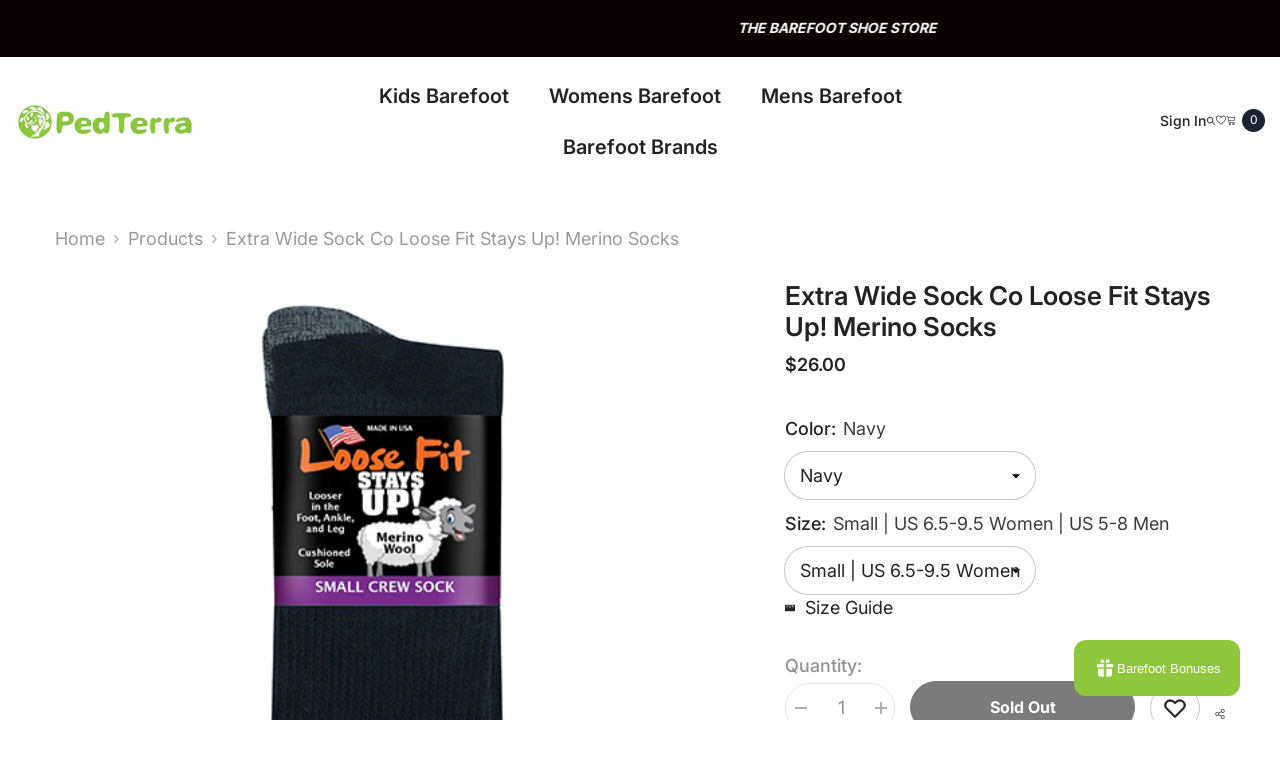

--- FILE ---
content_type: text/html; charset=utf-8
request_url: https://pedterra.com/products/extra-wide-merino-socks?variant=42326125641951&section_id=template--20632126390495__main
body_size: 21649
content:
<div id="shopify-section-template--20632126390495__main" class="shopify-section"><link href="//pedterra.com/cdn/shop/t/53/assets/component-product.css?v=140970341831967562841765437276" rel="stylesheet" type="text/css" media="all" />
<link href="//pedterra.com/cdn/shop/t/53/assets/component-price.css?v=39994775429705471691765437272" rel="stylesheet" type="text/css" media="all" />
<link href="//pedterra.com/cdn/shop/t/53/assets/component-badge.css?v=58385199191654577521765437241" rel="stylesheet" type="text/css" media="all" />
<link href="//pedterra.com/cdn/shop/t/53/assets/component-rte.css?v=82502160534158932881765437280" rel="stylesheet" type="text/css" media="all" />
<link href="//pedterra.com/cdn/shop/t/53/assets/component-share.css?v=23553761141326501681765437282" rel="stylesheet" type="text/css" media="all" />
<link href="//pedterra.com/cdn/shop/t/53/assets/component-tab.css?v=140244687997670630881765437286" rel="stylesheet" type="text/css" media="all" />
<link href="//pedterra.com/cdn/shop/t/53/assets/component-product-form.css?v=22444863787356217611765437274" rel="stylesheet" type="text/css" media="all" />
<link href="//pedterra.com/cdn/shop/t/53/assets/component-grid.css?v=14116691739327510611765437257" rel="stylesheet" type="text/css" media="all" />




    <style type="text/css">
    #ProductSection-template--20632126390495__main .productView-thumbnail .productView-thumbnail-link:after{
        padding-bottom: 148%;
    }

    #ProductSection-template--20632126390495__main .cursor-wrapper .counter {
        color: #191919;
    }

    #ProductSection-template--20632126390495__main .cursor-wrapper .counter #count-image:before {
        background-color: #191919;
    }

    #ProductSection-template--20632126390495__main .custom-cursor__inner .arrow:before,
    #ProductSection-template--20632126390495__main .custom-cursor__inner .arrow:after {
        background-color: #000000;
    }

    #ProductSection-template--20632126390495__main .tabs-contents .toggleLink,
    #ProductSection-template--20632126390495__main .tabs .tab .tab-title {
        font-size: 18px;
        font-weight: 600;
        text-transform: uppercase;
        padding-top: 15px;
        padding-bottom: 15px;
    }

    

    

    @media (max-width: 1024px) {
        
    }

    @media (max-width: 550px) {
        #ProductSection-template--20632126390495__main .tabs-contents .toggleLink,
        #ProductSection-template--20632126390495__main .tabs .tab .tab-title {
            font-size: 16px;
        }
    }

    @media (max-width: 767px) {
        #ProductSection-template--20632126390495__main {
            padding-top: 0px;
            padding-bottom: 0px;
        }
        
        
        
    }

    @media (min-width: 1025px) {
        
    }

    @media (min-width: 768px) and (max-width: 1199px) {
        #ProductSection-template--20632126390495__main {
            padding-top: 0px;
            padding-bottom: 0px;
        }
    }

    @media (min-width: 1200px) {
        #ProductSection-template--20632126390495__main {
            padding-top: 0px;
            padding-bottom: 0px;
        }
    }
</style>
<script>
    window.product_inven_array_7505367498975 = {
        
            '42326125641951': '0',
        
            '42326125674719': '0',
        
            '42326125707487': '0',
        
            '42326125740255': '2',
        
            '42326125773023': '0',
        
            '42326125805791': '0',
        
            '42326125838559': '0',
        
            '42326125871327': '2',
        
            '42326125936863': '0',
        
            '42326125969631': '2',
        
            '42326126002399': '4',
        
            '42326126035167': '2',
        
            '42326126067935': '0',
        
            '42326126100703': '4',
        
            '42326126133471': '1',
        
            '42326126166239': '1',
        
            '42326126199007': '3',
        
            '42326126231775': '3',
        
            '42326126264543': '0',
        
            '42326126297311': '4',
        
    };

    window.selling_array_7505367498975 = {
        
            '42326125641951': 'deny',
        
            '42326125674719': 'deny',
        
            '42326125707487': 'deny',
        
            '42326125740255': 'deny',
        
            '42326125773023': 'deny',
        
            '42326125805791': 'deny',
        
            '42326125838559': 'deny',
        
            '42326125871327': 'deny',
        
            '42326125936863': 'deny',
        
            '42326125969631': 'deny',
        
            '42326126002399': 'deny',
        
            '42326126035167': 'deny',
        
            '42326126067935': 'deny',
        
            '42326126100703': 'deny',
        
            '42326126133471': 'deny',
        
            '42326126166239': 'deny',
        
            '42326126199007': 'deny',
        
            '42326126231775': 'deny',
        
            '42326126264543': 'deny',
        
            '42326126297311': 'deny',
        
    };

    window.subtotal = {
        show: false,
        style: 1,
        text: `Add To Cart - [value]`
    };
  
    window.variant_image_group = true;
  
</script><link rel="stylesheet" href="//pedterra.com/cdn/shop/t/53/assets/component-fancybox.css?v=162524859697928915511765437255" media="print" onload="this.media='all'">
    <noscript><link href="//pedterra.com/cdn/shop/t/53/assets/component-fancybox.css?v=162524859697928915511765437255" rel="stylesheet" type="text/css" media="all" /></noscript><div class="vertical product-details product-default" data-section-id="template--20632126390495__main" data-section-type="product" id="ProductSection-template--20632126390495__main" data-has-combo="false" data-image-opo>
    
<div class="productView-moreItem moreItem-breadcrumb "
            style="--spacing-top: 30px;
            --spacing-bottom: 15px;
            --spacing-top-mb: 0px;
            --spacing-bottom-mb: 0px;
            --breadcrumb-bg:rgba(0,0,0,0);
            --breadcrumb-mb-bg: #f6f6f6;
            "
        >
            
                <div class="breadcrumb-bg">
            
                <div class="container-1170">
                    

<link href="//pedterra.com/cdn/shop/t/53/assets/component-breadcrumb.css?v=52052498594031376181765437243" rel="stylesheet" type="text/css" media="all" /><breadcrumb-component class="breadcrumb-container style--line_clamp_1" data-collection-title="" data-collection-all="/collections/all">
        <nav class="breadcrumb breadcrumb-left" role="navigation" aria-label="breadcrumbs">
        <a class="link home-link" href="/">Home</a><span class="separate" aria-hidden="true"><svg xmlns="http://www.w3.org/2000/svg" viewBox="0 0 24 24"><path d="M 7.75 1.34375 L 6.25 2.65625 L 14.65625 12 L 6.25 21.34375 L 7.75 22.65625 L 16.75 12.65625 L 17.34375 12 L 16.75 11.34375 Z"></path></svg></span>
                <span>Extra Wide Sock Co Loose Fit Stays Up! Merino Socks</span><span class="observe-element" style="width: 1px; height: 1px; background: transparent; display: inline-block; flex-shrink: 0;"></span>
        </nav>
    </breadcrumb-component>
    <script type="text/javascript">
        if (typeof breadcrumbComponentDeclare == 'undefined') {
            class BreadcrumbComponent extends HTMLElement {
                constructor() {
                    super();
                    this.firstPostCollection();
                    this.getCollection();
                }

                connectedCallback() {
                    this.firstLink = this.querySelector('.link.home-link')
                    this.lastLink = this.querySelector('.observe-element')
                    this.classList.add('initialized');
                    this.initObservers();
                }

                static createHandler(position = 'first', breadcrumb = null) {
                    const handler = (entries, observer) => {
                        entries.forEach(entry => {
                            if (breadcrumb == null) return observer.disconnect();
                            if (entry.isIntersecting ) {
                                breadcrumb.classList.add(`disable-${position}`);
                            } else {
                                breadcrumb.classList.remove(`disable-${position}`);
                            }
                        })
                    }
                    return handler;
                }

                initObservers() {
                    const scrollToFirstHandler = BreadcrumbComponent.createHandler('first', this);
                    const scrollToLastHandler = BreadcrumbComponent.createHandler('last', this);
                    
                    this.scrollToFirstObserver = new IntersectionObserver(scrollToFirstHandler, { threshold: 1 });
                    this.scrollToLastObserver = new IntersectionObserver(scrollToLastHandler, { threshold: 0.6 });

                    this.scrollToFirstObserver.observe(this.firstLink);
                    this.scrollToLastObserver.observe(this.lastLink);
                }

                firstPostCollection() {
                    if (!document.body.matches('.template-collection')) return;
                    this.postCollection(true);
                    this.checkCollection();
                }

                postCollection(showCollection) {
                    const title = this.dataset.collectionTitle ? this.dataset.collectionTitle : "Products";
                    let collection = {name: title, url: window.location.pathname, show: showCollection};
                    localStorage.setItem('_breadcrumb_collection', JSON.stringify(collection));
                }

                checkCollection() {
                    document.addEventListener("click", (event) => {
                        const target = event.target;
                        if (!target.matches('.card-link')) return;
                        target.closest('.shopify-section[id*="product-grid"]') == null ? this.postCollection(false) : this.postCollection(true);
                    });
                }

                getCollection() {
                    if (!document.body.matches('.template-product')) return;
                    const collection = JSON.parse(localStorage.getItem('_breadcrumb_collection'));
                    let checkCollection = document.referrer.indexOf('/collections/') !== -1 && (new URL(document.referrer)).pathname == collection.url && collection && collection.show ? true : false;
                    const breadcrumb = `<a class="breadcrumb-collection animate--text" href="${checkCollection ? collection.url : this.dataset.collectionAll}">${checkCollection ? collection.name : "Products"}</a><span class="separate animate--text" aria-hidden="true"><svg xmlns="http://www.w3.org/2000/svg" viewBox="0 0 24 24"><path d="M 7.75 1.34375 L 6.25 2.65625 L 14.65625 12 L 6.25 21.34375 L 7.75 22.65625 L 16.75 12.65625 L 17.34375 12 L 16.75 11.34375 Z"></path></svg></span>`;
                    this.querySelectorAll('.separate')[0]?.insertAdjacentHTML("afterend", breadcrumb);
                }
            }   

            window.addEventListener('load', () => {
                customElements.define('breadcrumb-component', BreadcrumbComponent);
            })

            var breadcrumbComponentDeclare = BreadcrumbComponent;
        }
    </script>
                </div>
            
                </div>
            
        </div>
    
    <div class="container-1170 productView-container">
        <div class="productView halo-productView layout-3 positionMainImage--left productView-sticky" data-product-handle="extra-wide-merino-socks"><div class="productView-top">
                    <div class="halo-productView-left productView-images clearfix" data-image-gallery><div class="productView-images-wrapper" data-video-popup>
                            <div class="productView-image-wrapper"><div class="productView-badge badge-right halo-productBadges halo-productBadges--right date-128500766 date1-1487"
        data-text-sale-badge="SALE"
        
        data-new-badge-number="30"
    ></div>
<div class="productView-nav style-1 image-fit-contain" 
                                    data-image-gallery-main
                                    data-arrows-desk="false"
                                    data-arrows-mobi="false"
                                    data-counter-mobi="false"
                                    data-media-count="18"
                                ><div class="productView-image productView-image-adapt filter-navy fit-contain" data-index="1">
                                                    <div class="productView-img-container product-single__media" data-media-id="28953569198303"
                                                        
                                                            
                                                                
                                                                    style="padding-bottom: 100.0%;"
                                                                
                                                            
                                                        
                                                    >
                                                        <div 
                                                            class="media" 
                                                             
                                                             data-fancybox="images" href="//pedterra.com/cdn/shop/products/572merinonavy_be5a795b-1a90-4ebf-8ff9-c2d468c9723b.png?v=1640145986" 
                                                        >
                                                            <img id="product-featured-image-28953569198303"
                                                                srcset="//pedterra.com/cdn/shop/products/572merinonavy_be5a795b-1a90-4ebf-8ff9-c2d468c9723b.png?v=1640145986"
                                                                src="//pedterra.com/cdn/shop/products/572merinonavy_be5a795b-1a90-4ebf-8ff9-c2d468c9723b.png?v=1640145986"
                                                                data-src="//pedterra.com/cdn/shop/products/572merinonavy_be5a795b-1a90-4ebf-8ff9-c2d468c9723b.png?v=1640145986"
                                                                alt="Navy"
                                                                sizes="(min-width: 2000px) 1500px, (min-width: 1200px) 1200px, (min-width: 768px) calc((100vw - 30px) / 2), calc(100vw - 20px)"
                                                                width="500"
                                                                height="500"
                                                                data-sizes="auto"
                                                                data-main-image
                                                                data-index="1"
                                                                data-cursor-image
                                                                
                                                            /></div>
                                                    </div>
                                                </div><div class="productView-image productView-image-adapt filter-navy fit-contain" data-index="2">
                                                    <div class="productView-img-container product-single__media" data-media-id="28953569231071"
                                                        
                                                            
                                                                
                                                                    style="padding-bottom: 100.0%;"
                                                                
                                                            
                                                        
                                                    >
                                                        <div 
                                                            class="media" 
                                                             
                                                             data-fancybox="images" href="//pedterra.com/cdn/shop/products/582merinonavy_a9bf60b5-9758-4192-9e90-3d32e88a67e1.png?v=1640145986" 
                                                        >
                                                            <img id="product-featured-image-28953569231071"
                                                                data-srcset="//pedterra.com/cdn/shop/products/582merinonavy_a9bf60b5-9758-4192-9e90-3d32e88a67e1.png?v=1640145986"
                                                                
                                                                data-src="//pedterra.com/cdn/shop/products/582merinonavy_a9bf60b5-9758-4192-9e90-3d32e88a67e1.png?v=1640145986"
                                                                alt="Navy"
                                                                sizes="(min-width: 2000px) 1500px, (min-width: 1200px) 1200px, (min-width: 768px) calc((100vw - 30px) / 2), calc(100vw - 20px)"
                                                                width="500"
                                                                height="500"
                                                                data-sizes="auto"
                                                                data-main-image
                                                                data-index="2"
                                                                data-cursor-image
                                                                class="lazyload" loading="lazy"
                                                            /><span class="data-lazy-loading"></span></div>
                                                    </div>
                                                </div><div class="productView-image productView-image-adapt filter-navy fit-contain" data-index="3">
                                                    <div class="productView-img-container product-single__media" data-media-id="28953569263839"
                                                        
                                                            
                                                                
                                                                    style="padding-bottom: 100.0%;"
                                                                
                                                            
                                                        
                                                    >
                                                        <div 
                                                            class="media" 
                                                             
                                                             data-fancybox="images" href="//pedterra.com/cdn/shop/products/592merinonavy_78166ee1-f7bb-48e9-a6c7-5230f48ba25a.png?v=1640145986" 
                                                        >
                                                            <img id="product-featured-image-28953569263839"
                                                                data-srcset="//pedterra.com/cdn/shop/products/592merinonavy_78166ee1-f7bb-48e9-a6c7-5230f48ba25a.png?v=1640145986"
                                                                
                                                                data-src="//pedterra.com/cdn/shop/products/592merinonavy_78166ee1-f7bb-48e9-a6c7-5230f48ba25a.png?v=1640145986"
                                                                alt="Navy"
                                                                sizes="(min-width: 2000px) 1500px, (min-width: 1200px) 1200px, (min-width: 768px) calc((100vw - 30px) / 2), calc(100vw - 20px)"
                                                                width="500"
                                                                height="500"
                                                                data-sizes="auto"
                                                                data-main-image
                                                                data-index="3"
                                                                data-cursor-image
                                                                class="lazyload" loading="lazy"
                                                            /><span class="data-lazy-loading"></span></div>
                                                    </div>
                                                </div><div class="productView-image productView-image-adapt filter-navy fit-contain" data-index="4">
                                                    <div class="productView-img-container product-single__media" data-media-id="28953569296607"
                                                        
                                                            
                                                                
                                                                    style="padding-bottom: 100.0%;"
                                                                
                                                            
                                                        
                                                    >
                                                        <div 
                                                            class="media" 
                                                             
                                                             data-fancybox="images" href="//pedterra.com/cdn/shop/products/522merinonavy_b9db854d-eaef-40c3-a0e1-fd55d2aca552.png?v=1640145986" 
                                                        >
                                                            <img id="product-featured-image-28953569296607"
                                                                data-srcset="//pedterra.com/cdn/shop/products/522merinonavy_b9db854d-eaef-40c3-a0e1-fd55d2aca552.png?v=1640145986"
                                                                
                                                                data-src="//pedterra.com/cdn/shop/products/522merinonavy_b9db854d-eaef-40c3-a0e1-fd55d2aca552.png?v=1640145986"
                                                                alt="Navy"
                                                                sizes="(min-width: 2000px) 1500px, (min-width: 1200px) 1200px, (min-width: 768px) calc((100vw - 30px) / 2), calc(100vw - 20px)"
                                                                width="500"
                                                                height="500"
                                                                data-sizes="auto"
                                                                data-main-image
                                                                data-index="4"
                                                                data-cursor-image
                                                                class="lazyload" loading="lazy"
                                                            /><span class="data-lazy-loading"></span></div>
                                                    </div>
                                                </div><div class="productView-image productView-image-adapt filter-black fit-contain" data-index="5">
                                                    <div class="productView-img-container product-single__media" data-media-id="28953569362143"
                                                        
                                                            
                                                                
                                                                    style="padding-bottom: 100.0%;"
                                                                
                                                            
                                                        
                                                    >
                                                        <div 
                                                            class="media" 
                                                             
                                                             data-fancybox="images" href="//pedterra.com/cdn/shop/products/571merinoblack_93f067d1-ae9f-4f9f-a1fd-ed0d2826cc46.png?v=1640145986" 
                                                        >
                                                            <img id="product-featured-image-28953569362143"
                                                                data-srcset="//pedterra.com/cdn/shop/products/571merinoblack_93f067d1-ae9f-4f9f-a1fd-ed0d2826cc46.png?v=1640145986"
                                                                
                                                                data-src="//pedterra.com/cdn/shop/products/571merinoblack_93f067d1-ae9f-4f9f-a1fd-ed0d2826cc46.png?v=1640145986"
                                                                alt="Black"
                                                                sizes="(min-width: 2000px) 1500px, (min-width: 1200px) 1200px, (min-width: 768px) calc((100vw - 30px) / 2), calc(100vw - 20px)"
                                                                width="500"
                                                                height="500"
                                                                data-sizes="auto"
                                                                data-main-image
                                                                data-index="5"
                                                                data-cursor-image
                                                                class="lazyload" loading="lazy"
                                                            /><span class="data-lazy-loading"></span></div>
                                                    </div>
                                                </div><div class="productView-image productView-image-adapt filter-black fit-contain" data-index="6">
                                                    <div class="productView-img-container product-single__media" data-media-id="28953569394911"
                                                        
                                                            
                                                                
                                                                    style="padding-bottom: 100.0%;"
                                                                
                                                            
                                                        
                                                    >
                                                        <div 
                                                            class="media" 
                                                             
                                                             data-fancybox="images" href="//pedterra.com/cdn/shop/products/581BlackMerino_ff1ea16d-0671-4985-b4d0-b943583eb8f5.png?v=1640145986" 
                                                        >
                                                            <img id="product-featured-image-28953569394911"
                                                                data-srcset="//pedterra.com/cdn/shop/products/581BlackMerino_ff1ea16d-0671-4985-b4d0-b943583eb8f5.png?v=1640145986"
                                                                
                                                                data-src="//pedterra.com/cdn/shop/products/581BlackMerino_ff1ea16d-0671-4985-b4d0-b943583eb8f5.png?v=1640145986"
                                                                alt="Black"
                                                                sizes="(min-width: 2000px) 1500px, (min-width: 1200px) 1200px, (min-width: 768px) calc((100vw - 30px) / 2), calc(100vw - 20px)"
                                                                width="500"
                                                                height="500"
                                                                data-sizes="auto"
                                                                data-main-image
                                                                data-index="6"
                                                                data-cursor-image
                                                                class="lazyload" loading="lazy"
                                                            /><span class="data-lazy-loading"></span></div>
                                                    </div>
                                                </div><div class="productView-image productView-image-adapt filter-black fit-contain" data-index="7">
                                                    <div class="productView-img-container product-single__media" data-media-id="28953569427679"
                                                        
                                                            
                                                                
                                                                    style="padding-bottom: 100.0%;"
                                                                
                                                            
                                                        
                                                    >
                                                        <div 
                                                            class="media" 
                                                             
                                                             data-fancybox="images" href="//pedterra.com/cdn/shop/products/591BlackMerino_0fe19575-6f8c-4804-9175-591226e12290.png?v=1640145986" 
                                                        >
                                                            <img id="product-featured-image-28953569427679"
                                                                data-srcset="//pedterra.com/cdn/shop/products/591BlackMerino_0fe19575-6f8c-4804-9175-591226e12290.png?v=1640145986"
                                                                
                                                                data-src="//pedterra.com/cdn/shop/products/591BlackMerino_0fe19575-6f8c-4804-9175-591226e12290.png?v=1640145986"
                                                                alt="Black"
                                                                sizes="(min-width: 2000px) 1500px, (min-width: 1200px) 1200px, (min-width: 768px) calc((100vw - 30px) / 2), calc(100vw - 20px)"
                                                                width="500"
                                                                height="500"
                                                                data-sizes="auto"
                                                                data-main-image
                                                                data-index="7"
                                                                data-cursor-image
                                                                class="lazyload" loading="lazy"
                                                            /><span class="data-lazy-loading"></span></div>
                                                    </div>
                                                </div><div class="productView-image productView-image-adapt filter-black fit-contain" data-index="8">
                                                    <div class="productView-img-container product-single__media" data-media-id="28953569460447"
                                                        
                                                            
                                                                
                                                                    style="padding-bottom: 100.0%;"
                                                                
                                                            
                                                        
                                                    >
                                                        <div 
                                                            class="media" 
                                                             
                                                             data-fancybox="images" href="//pedterra.com/cdn/shop/products/521BlackMerino_53c3d83a-00c8-4904-ab55-6fe3521364f0.png?v=1640145986" 
                                                        >
                                                            <img id="product-featured-image-28953569460447"
                                                                data-srcset="//pedterra.com/cdn/shop/products/521BlackMerino_53c3d83a-00c8-4904-ab55-6fe3521364f0.png?v=1640145986"
                                                                
                                                                data-src="//pedterra.com/cdn/shop/products/521BlackMerino_53c3d83a-00c8-4904-ab55-6fe3521364f0.png?v=1640145986"
                                                                alt="Black"
                                                                sizes="(min-width: 2000px) 1500px, (min-width: 1200px) 1200px, (min-width: 768px) calc((100vw - 30px) / 2), calc(100vw - 20px)"
                                                                width="500"
                                                                height="500"
                                                                data-sizes="auto"
                                                                data-main-image
                                                                data-index="8"
                                                                data-cursor-image
                                                                class="lazyload" loading="lazy"
                                                            /><span class="data-lazy-loading"></span></div>
                                                    </div>
                                                </div><div class="productView-image productView-image-adapt filter-marled-black fit-contain" data-index="9">
                                                    <div class="productView-img-container product-single__media" data-media-id="28953569525983"
                                                        
                                                            
                                                                
                                                                    style="padding-bottom: 100.0%;"
                                                                
                                                            
                                                        
                                                    >
                                                        <div 
                                                            class="media" 
                                                             
                                                             data-fancybox="images" href="//pedterra.com/cdn/shop/products/371MarledMerinoBlack_c9527a9c-a05d-480d-802c-3e4b417b5b52.png?v=1640145986" 
                                                        >
                                                            <img id="product-featured-image-28953569525983"
                                                                data-srcset="//pedterra.com/cdn/shop/products/371MarledMerinoBlack_c9527a9c-a05d-480d-802c-3e4b417b5b52.png?v=1640145986"
                                                                
                                                                data-src="//pedterra.com/cdn/shop/products/371MarledMerinoBlack_c9527a9c-a05d-480d-802c-3e4b417b5b52.png?v=1640145986"
                                                                alt="Marled Black"
                                                                sizes="(min-width: 2000px) 1500px, (min-width: 1200px) 1200px, (min-width: 768px) calc((100vw - 30px) / 2), calc(100vw - 20px)"
                                                                width="500"
                                                                height="500"
                                                                data-sizes="auto"
                                                                data-main-image
                                                                data-index="9"
                                                                data-cursor-image
                                                                class="lazyload" loading="lazy"
                                                            /><span class="data-lazy-loading"></span></div>
                                                    </div>
                                                </div><div class="productView-image productView-image-adapt filter-marled-black fit-contain" data-index="10">
                                                    <div class="productView-img-container product-single__media" data-media-id="28953569558751"
                                                        
                                                            
                                                                
                                                                    style="padding-bottom: 100.0%;"
                                                                
                                                            
                                                        
                                                    >
                                                        <div 
                                                            class="media" 
                                                             
                                                             data-fancybox="images" href="//pedterra.com/cdn/shop/products/381MarledMerinoBlack_dff208a0-82af-4069-9b97-9b3de35c8af7.png?v=1640145986" 
                                                        >
                                                            <img id="product-featured-image-28953569558751"
                                                                data-srcset="//pedterra.com/cdn/shop/products/381MarledMerinoBlack_dff208a0-82af-4069-9b97-9b3de35c8af7.png?v=1640145986"
                                                                
                                                                data-src="//pedterra.com/cdn/shop/products/381MarledMerinoBlack_dff208a0-82af-4069-9b97-9b3de35c8af7.png?v=1640145986"
                                                                alt="Marled Black"
                                                                sizes="(min-width: 2000px) 1500px, (min-width: 1200px) 1200px, (min-width: 768px) calc((100vw - 30px) / 2), calc(100vw - 20px)"
                                                                width="500"
                                                                height="500"
                                                                data-sizes="auto"
                                                                data-main-image
                                                                data-index="10"
                                                                data-cursor-image
                                                                class="lazyload" loading="lazy"
                                                            /><span class="data-lazy-loading"></span></div>
                                                    </div>
                                                </div><div class="productView-image productView-image-adapt filter-marled-black fit-contain" data-index="11">
                                                    <div class="productView-img-container product-single__media" data-media-id="28953569591519"
                                                        
                                                            
                                                                
                                                                    style="padding-bottom: 100.0%;"
                                                                
                                                            
                                                        
                                                    >
                                                        <div 
                                                            class="media" 
                                                             
                                                             data-fancybox="images" href="//pedterra.com/cdn/shop/products/391MarledMerinoBlack_1dd104e5-98a2-49fb-8cc0-7e76667e3ad3.png?v=1640145986" 
                                                        >
                                                            <img id="product-featured-image-28953569591519"
                                                                data-srcset="//pedterra.com/cdn/shop/products/391MarledMerinoBlack_1dd104e5-98a2-49fb-8cc0-7e76667e3ad3.png?v=1640145986"
                                                                
                                                                data-src="//pedterra.com/cdn/shop/products/391MarledMerinoBlack_1dd104e5-98a2-49fb-8cc0-7e76667e3ad3.png?v=1640145986"
                                                                alt="Marled Black"
                                                                sizes="(min-width: 2000px) 1500px, (min-width: 1200px) 1200px, (min-width: 768px) calc((100vw - 30px) / 2), calc(100vw - 20px)"
                                                                width="500"
                                                                height="500"
                                                                data-sizes="auto"
                                                                data-main-image
                                                                data-index="11"
                                                                data-cursor-image
                                                                class="lazyload" loading="lazy"
                                                            /><span class="data-lazy-loading"></span></div>
                                                    </div>
                                                </div><div class="productView-image productView-image-adapt filter-marled-black fit-contain" data-index="12">
                                                    <div class="productView-img-container product-single__media" data-media-id="28953569624287"
                                                        
                                                            
                                                                
                                                                    style="padding-bottom: 100.0%;"
                                                                
                                                            
                                                        
                                                    >
                                                        <div 
                                                            class="media" 
                                                             
                                                             data-fancybox="images" href="//pedterra.com/cdn/shop/products/321MarledMerinoBlack_174c44e7-eb12-497a-a851-46a9ad610ef9.png?v=1640145986" 
                                                        >
                                                            <img id="product-featured-image-28953569624287"
                                                                data-srcset="//pedterra.com/cdn/shop/products/321MarledMerinoBlack_174c44e7-eb12-497a-a851-46a9ad610ef9.png?v=1640145986"
                                                                
                                                                data-src="//pedterra.com/cdn/shop/products/321MarledMerinoBlack_174c44e7-eb12-497a-a851-46a9ad610ef9.png?v=1640145986"
                                                                alt="Marled Black"
                                                                sizes="(min-width: 2000px) 1500px, (min-width: 1200px) 1200px, (min-width: 768px) calc((100vw - 30px) / 2), calc(100vw - 20px)"
                                                                width="500"
                                                                height="500"
                                                                data-sizes="auto"
                                                                data-main-image
                                                                data-index="12"
                                                                data-cursor-image
                                                                class="lazyload" loading="lazy"
                                                            /><span class="data-lazy-loading"></span></div>
                                                    </div>
                                                </div><div class="productView-image productView-image-adapt filter-marled-brown fit-contain" data-index="13">
                                                    <div class="productView-img-container product-single__media" data-media-id="28953569886431"
                                                        
                                                            
                                                                
                                                                    style="padding-bottom: 100.0%;"
                                                                
                                                            
                                                        
                                                    >
                                                        <div 
                                                            class="media" 
                                                             
                                                             data-fancybox="images" href="//pedterra.com/cdn/shop/products/374MarledMerinoBrown_4410390a-f388-42f4-894f-935c8f137660.png?v=1640145986" 
                                                        >
                                                            <img id="product-featured-image-28953569886431"
                                                                data-srcset="//pedterra.com/cdn/shop/products/374MarledMerinoBrown_4410390a-f388-42f4-894f-935c8f137660.png?v=1640145986"
                                                                
                                                                data-src="//pedterra.com/cdn/shop/products/374MarledMerinoBrown_4410390a-f388-42f4-894f-935c8f137660.png?v=1640145986"
                                                                alt="Marled Brown"
                                                                sizes="(min-width: 2000px) 1500px, (min-width: 1200px) 1200px, (min-width: 768px) calc((100vw - 30px) / 2), calc(100vw - 20px)"
                                                                width="500"
                                                                height="500"
                                                                data-sizes="auto"
                                                                data-main-image
                                                                data-index="13"
                                                                data-cursor-image
                                                                class="lazyload" loading="lazy"
                                                            /><span class="data-lazy-loading"></span></div>
                                                    </div>
                                                </div><div class="productView-image productView-image-adapt filter-marled-brown fit-contain" data-index="14">
                                                    <div class="productView-img-container product-single__media" data-media-id="28953569919199"
                                                        
                                                            
                                                                
                                                                    style="padding-bottom: 100.0%;"
                                                                
                                                            
                                                        
                                                    >
                                                        <div 
                                                            class="media" 
                                                             
                                                             data-fancybox="images" href="//pedterra.com/cdn/shop/products/384MarledMerinoBrown_6fea2c92-49c6-4b91-8e91-f592d6896b12.png?v=1640145986" 
                                                        >
                                                            <img id="product-featured-image-28953569919199"
                                                                data-srcset="//pedterra.com/cdn/shop/products/384MarledMerinoBrown_6fea2c92-49c6-4b91-8e91-f592d6896b12.png?v=1640145986"
                                                                
                                                                data-src="//pedterra.com/cdn/shop/products/384MarledMerinoBrown_6fea2c92-49c6-4b91-8e91-f592d6896b12.png?v=1640145986"
                                                                alt="Marled Brown"
                                                                sizes="(min-width: 2000px) 1500px, (min-width: 1200px) 1200px, (min-width: 768px) calc((100vw - 30px) / 2), calc(100vw - 20px)"
                                                                width="500"
                                                                height="500"
                                                                data-sizes="auto"
                                                                data-main-image
                                                                data-index="14"
                                                                data-cursor-image
                                                                class="lazyload" loading="lazy"
                                                            /><span class="data-lazy-loading"></span></div>
                                                    </div>
                                                </div><div class="productView-image productView-image-adapt filter-marled-brown fit-contain" data-index="15">
                                                    <div class="productView-img-container product-single__media" data-media-id="28953569951967"
                                                        
                                                            
                                                                
                                                                    style="padding-bottom: 100.0%;"
                                                                
                                                            
                                                        
                                                    >
                                                        <div 
                                                            class="media" 
                                                             
                                                             data-fancybox="images" href="//pedterra.com/cdn/shop/products/394MarledMerinoBrown_dd737510-50b0-47a3-a4cb-76c41eb16362.png?v=1640145986" 
                                                        >
                                                            <img id="product-featured-image-28953569951967"
                                                                data-srcset="//pedterra.com/cdn/shop/products/394MarledMerinoBrown_dd737510-50b0-47a3-a4cb-76c41eb16362.png?v=1640145986"
                                                                
                                                                data-src="//pedterra.com/cdn/shop/products/394MarledMerinoBrown_dd737510-50b0-47a3-a4cb-76c41eb16362.png?v=1640145986"
                                                                alt="Marled Brown"
                                                                sizes="(min-width: 2000px) 1500px, (min-width: 1200px) 1200px, (min-width: 768px) calc((100vw - 30px) / 2), calc(100vw - 20px)"
                                                                width="500"
                                                                height="500"
                                                                data-sizes="auto"
                                                                data-main-image
                                                                data-index="15"
                                                                data-cursor-image
                                                                class="lazyload" loading="lazy"
                                                            /><span class="data-lazy-loading"></span></div>
                                                    </div>
                                                </div><div class="productView-image productView-image-adapt filter-marled-brown fit-contain" data-index="16">
                                                    <div class="productView-img-container product-single__media" data-media-id="28953569984735"
                                                        
                                                            
                                                                
                                                                    style="padding-bottom: 100.0%;"
                                                                
                                                            
                                                        
                                                    >
                                                        <div 
                                                            class="media" 
                                                             
                                                             data-fancybox="images" href="//pedterra.com/cdn/shop/products/324MarledMerinoBrown_63d6cef8-72e9-4a26-ae6a-2356854a02be.png?v=1640145986" 
                                                        >
                                                            <img id="product-featured-image-28953569984735"
                                                                data-srcset="//pedterra.com/cdn/shop/products/324MarledMerinoBrown_63d6cef8-72e9-4a26-ae6a-2356854a02be.png?v=1640145986"
                                                                
                                                                data-src="//pedterra.com/cdn/shop/products/324MarledMerinoBrown_63d6cef8-72e9-4a26-ae6a-2356854a02be.png?v=1640145986"
                                                                alt="Marled Brown"
                                                                sizes="(min-width: 2000px) 1500px, (min-width: 1200px) 1200px, (min-width: 768px) calc((100vw - 30px) / 2), calc(100vw - 20px)"
                                                                width="500"
                                                                height="500"
                                                                data-sizes="auto"
                                                                data-main-image
                                                                data-index="16"
                                                                data-cursor-image
                                                                class="lazyload" loading="lazy"
                                                            /><span class="data-lazy-loading"></span></div>
                                                    </div>
                                                </div><div class="productView-image productView-image-adapt filter-marled-navy fit-contain" data-index="17">
                                                    <div class="productView-img-container product-single__media" data-media-id="28953570083039"
                                                        
                                                            
                                                                
                                                                    style="padding-bottom: 100.0%;"
                                                                
                                                            
                                                        
                                                    >
                                                        <div 
                                                            class="media" 
                                                             
                                                             data-fancybox="images" href="//pedterra.com/cdn/shop/products/ScreenShot2021-10-17at3.47.49PM_37cf3af5-96fd-4fae-9c59-53f2cdd0e79c.png?v=1640145986" 
                                                        >
                                                            <img id="product-featured-image-28953570083039"
                                                                data-srcset="//pedterra.com/cdn/shop/products/ScreenShot2021-10-17at3.47.49PM_37cf3af5-96fd-4fae-9c59-53f2cdd0e79c.png?v=1640145986"
                                                                
                                                                data-src="//pedterra.com/cdn/shop/products/ScreenShot2021-10-17at3.47.49PM_37cf3af5-96fd-4fae-9c59-53f2cdd0e79c.png?v=1640145986"
                                                                alt="Marled Navy"
                                                                sizes="(min-width: 2000px) 1500px, (min-width: 1200px) 1200px, (min-width: 768px) calc((100vw - 30px) / 2), calc(100vw - 20px)"
                                                                width="500"
                                                                height="500"
                                                                data-sizes="auto"
                                                                data-main-image
                                                                data-index="17"
                                                                data-cursor-image
                                                                class="lazyload" loading="lazy"
                                                            /><span class="data-lazy-loading"></span></div>
                                                    </div>
                                                </div><div class="productView-image productView-image-adapt filter-extra-wide-sock-co-loose-fit-stays-up!-merino-socks fit-contain" data-index="18">
                                                    <div class="productView-img-container product-single__media" data-media-id="37253335187679"
                                                        
                                                            
                                                                
                                                                    style="padding-bottom: 100.0%;"
                                                                
                                                            
                                                        
                                                    >
                                                        <div 
                                                            class="media" 
                                                             
                                                             data-fancybox="images" href="//pedterra.com/cdn/shop/files/EWSC_size_chart_all_styles.png?v=1737484849" 
                                                        >
                                                            <img id="product-featured-image-37253335187679"
                                                                data-srcset="//pedterra.com/cdn/shop/files/EWSC_size_chart_all_styles.png?v=1737484849"
                                                                
                                                                data-src="//pedterra.com/cdn/shop/files/EWSC_size_chart_all_styles.png?v=1737484849"
                                                                alt=""
                                                                sizes="(min-width: 2000px) 1500px, (min-width: 1200px) 1200px, (min-width: 768px) calc((100vw - 30px) / 2), calc(100vw - 20px)"
                                                                width="1080"
                                                                height="1080"
                                                                data-sizes="auto"
                                                                data-main-image
                                                                data-index="18"
                                                                data-cursor-image
                                                                class="lazyload" loading="lazy"
                                                            /><span class="data-lazy-loading"></span></div>
                                                    </div>
                                                </div></div><div class="productView-videoPopup"></div><div class="productView-iconZoom">
                                        <svg  class="icon icon-zoom-1" xmlns="http://www.w3.org/2000/svg" aria-hidden="true" focusable="false" role="presentation" viewBox="0 0 448 512"><path d="M416 176V86.63L246.6 256L416 425.4V336c0-8.844 7.156-16 16-16s16 7.156 16 16v128c0 8.844-7.156 16-16 16h-128c-8.844 0-16-7.156-16-16s7.156-16 16-16h89.38L224 278.6L54.63 448H144C152.8 448 160 455.2 160 464S152.8 480 144 480h-128C7.156 480 0 472.8 0 464v-128C0 327.2 7.156 320 16 320S32 327.2 32 336v89.38L201.4 256L32 86.63V176C32 184.8 24.84 192 16 192S0 184.8 0 176v-128C0 39.16 7.156 32 16 32h128C152.8 32 160 39.16 160 48S152.8 64 144 64H54.63L224 233.4L393.4 64H304C295.2 64 288 56.84 288 48S295.2 32 304 32h128C440.8 32 448 39.16 448 48v128C448 184.8 440.8 192 432 192S416 184.8 416 176z"></path></svg>
                                    </div></div><div class="productView-thumbnail-wrapper is-hidden-mobile">
                                    <div class="productView-for clearfix" data-max-thumbnail-to-show="4"><div class="productView-thumbnail filter-navy" data-media-id="template--20632126390495__main-28953569198303">
                                                        <div class="productView-thumbnail-link" data-image="//pedterra.com/cdn/shop/products/572merinonavy_be5a795b-1a90-4ebf-8ff9-c2d468c9723b_large.png?v=1640145986">
                                                            <img srcset="//pedterra.com/cdn/shop/products/572merinonavy_be5a795b-1a90-4ebf-8ff9-c2d468c9723b_medium.png?v=1640145986" src="//pedterra.com/cdn/shop/products/572merinonavy_be5a795b-1a90-4ebf-8ff9-c2d468c9723b_medium.png?v=1640145986" alt="Navy"  /></div>
                                                    </div><div class="productView-thumbnail filter-navy" data-media-id="template--20632126390495__main-28953569231071">
                                                        <div class="productView-thumbnail-link" data-image="//pedterra.com/cdn/shop/products/582merinonavy_a9bf60b5-9758-4192-9e90-3d32e88a67e1_large.png?v=1640145986">
                                                            <img srcset="//pedterra.com/cdn/shop/products/582merinonavy_a9bf60b5-9758-4192-9e90-3d32e88a67e1_medium.png?v=1640145986" src="//pedterra.com/cdn/shop/products/582merinonavy_a9bf60b5-9758-4192-9e90-3d32e88a67e1_medium.png?v=1640145986" alt="Navy"  /></div>
                                                    </div><div class="productView-thumbnail filter-navy" data-media-id="template--20632126390495__main-28953569263839">
                                                        <div class="productView-thumbnail-link" data-image="//pedterra.com/cdn/shop/products/592merinonavy_78166ee1-f7bb-48e9-a6c7-5230f48ba25a_large.png?v=1640145986">
                                                            <img srcset="//pedterra.com/cdn/shop/products/592merinonavy_78166ee1-f7bb-48e9-a6c7-5230f48ba25a_medium.png?v=1640145986" src="//pedterra.com/cdn/shop/products/592merinonavy_78166ee1-f7bb-48e9-a6c7-5230f48ba25a_medium.png?v=1640145986" alt="Navy"  /></div>
                                                    </div><div class="productView-thumbnail filter-navy" data-media-id="template--20632126390495__main-28953569296607">
                                                        <div class="productView-thumbnail-link" data-image="//pedterra.com/cdn/shop/products/522merinonavy_b9db854d-eaef-40c3-a0e1-fd55d2aca552_large.png?v=1640145986">
                                                            <img srcset="//pedterra.com/cdn/shop/products/522merinonavy_b9db854d-eaef-40c3-a0e1-fd55d2aca552_medium.png?v=1640145986" src="//pedterra.com/cdn/shop/products/522merinonavy_b9db854d-eaef-40c3-a0e1-fd55d2aca552_medium.png?v=1640145986" alt="Navy"  /></div>
                                                    </div><div class="productView-thumbnail filter-black" data-media-id="template--20632126390495__main-28953569362143">
                                                        <div class="productView-thumbnail-link" data-image="//pedterra.com/cdn/shop/products/571merinoblack_93f067d1-ae9f-4f9f-a1fd-ed0d2826cc46_large.png?v=1640145986">
                                                            <img data-srcset="//pedterra.com/cdn/shop/products/571merinoblack_93f067d1-ae9f-4f9f-a1fd-ed0d2826cc46_medium.png?v=1640145986"  alt="Black" class="lazyload" loading="lazy" /><span class="data-lazy-loading"></span></div>
                                                    </div><div class="productView-thumbnail filter-black" data-media-id="template--20632126390495__main-28953569394911">
                                                        <div class="productView-thumbnail-link" data-image="//pedterra.com/cdn/shop/products/581BlackMerino_ff1ea16d-0671-4985-b4d0-b943583eb8f5_large.png?v=1640145986">
                                                            <img data-srcset="//pedterra.com/cdn/shop/products/581BlackMerino_ff1ea16d-0671-4985-b4d0-b943583eb8f5_medium.png?v=1640145986"  alt="Black" class="lazyload" loading="lazy" /><span class="data-lazy-loading"></span></div>
                                                    </div><div class="productView-thumbnail filter-black" data-media-id="template--20632126390495__main-28953569427679">
                                                        <div class="productView-thumbnail-link" data-image="//pedterra.com/cdn/shop/products/591BlackMerino_0fe19575-6f8c-4804-9175-591226e12290_large.png?v=1640145986">
                                                            <img data-srcset="//pedterra.com/cdn/shop/products/591BlackMerino_0fe19575-6f8c-4804-9175-591226e12290_medium.png?v=1640145986"  alt="Black" class="lazyload" loading="lazy" /><span class="data-lazy-loading"></span></div>
                                                    </div><div class="productView-thumbnail filter-black" data-media-id="template--20632126390495__main-28953569460447">
                                                        <div class="productView-thumbnail-link" data-image="//pedterra.com/cdn/shop/products/521BlackMerino_53c3d83a-00c8-4904-ab55-6fe3521364f0_large.png?v=1640145986">
                                                            <img data-srcset="//pedterra.com/cdn/shop/products/521BlackMerino_53c3d83a-00c8-4904-ab55-6fe3521364f0_medium.png?v=1640145986"  alt="Black" class="lazyload" loading="lazy" /><span class="data-lazy-loading"></span></div>
                                                    </div><div class="productView-thumbnail filter-marled-black" data-media-id="template--20632126390495__main-28953569525983">
                                                        <div class="productView-thumbnail-link" data-image="//pedterra.com/cdn/shop/products/371MarledMerinoBlack_c9527a9c-a05d-480d-802c-3e4b417b5b52_large.png?v=1640145986">
                                                            <img data-srcset="//pedterra.com/cdn/shop/products/371MarledMerinoBlack_c9527a9c-a05d-480d-802c-3e4b417b5b52_medium.png?v=1640145986"  alt="Marled Black" class="lazyload" loading="lazy" /><span class="data-lazy-loading"></span></div>
                                                    </div><div class="productView-thumbnail filter-marled-black" data-media-id="template--20632126390495__main-28953569558751">
                                                        <div class="productView-thumbnail-link" data-image="//pedterra.com/cdn/shop/products/381MarledMerinoBlack_dff208a0-82af-4069-9b97-9b3de35c8af7_large.png?v=1640145986">
                                                            <img data-srcset="//pedterra.com/cdn/shop/products/381MarledMerinoBlack_dff208a0-82af-4069-9b97-9b3de35c8af7_medium.png?v=1640145986"  alt="Marled Black" class="lazyload" loading="lazy" /><span class="data-lazy-loading"></span></div>
                                                    </div><div class="productView-thumbnail filter-marled-black" data-media-id="template--20632126390495__main-28953569591519">
                                                        <div class="productView-thumbnail-link" data-image="//pedterra.com/cdn/shop/products/391MarledMerinoBlack_1dd104e5-98a2-49fb-8cc0-7e76667e3ad3_large.png?v=1640145986">
                                                            <img data-srcset="//pedterra.com/cdn/shop/products/391MarledMerinoBlack_1dd104e5-98a2-49fb-8cc0-7e76667e3ad3_medium.png?v=1640145986"  alt="Marled Black" class="lazyload" loading="lazy" /><span class="data-lazy-loading"></span></div>
                                                    </div><div class="productView-thumbnail filter-marled-black" data-media-id="template--20632126390495__main-28953569624287">
                                                        <div class="productView-thumbnail-link" data-image="//pedterra.com/cdn/shop/products/321MarledMerinoBlack_174c44e7-eb12-497a-a851-46a9ad610ef9_large.png?v=1640145986">
                                                            <img data-srcset="//pedterra.com/cdn/shop/products/321MarledMerinoBlack_174c44e7-eb12-497a-a851-46a9ad610ef9_medium.png?v=1640145986"  alt="Marled Black" class="lazyload" loading="lazy" /><span class="data-lazy-loading"></span></div>
                                                    </div><div class="productView-thumbnail filter-marled-brown" data-media-id="template--20632126390495__main-28953569886431">
                                                        <div class="productView-thumbnail-link" data-image="//pedterra.com/cdn/shop/products/374MarledMerinoBrown_4410390a-f388-42f4-894f-935c8f137660_large.png?v=1640145986">
                                                            <img data-srcset="//pedterra.com/cdn/shop/products/374MarledMerinoBrown_4410390a-f388-42f4-894f-935c8f137660_medium.png?v=1640145986"  alt="Marled Brown" class="lazyload" loading="lazy" /><span class="data-lazy-loading"></span></div>
                                                    </div><div class="productView-thumbnail filter-marled-brown" data-media-id="template--20632126390495__main-28953569919199">
                                                        <div class="productView-thumbnail-link" data-image="//pedterra.com/cdn/shop/products/384MarledMerinoBrown_6fea2c92-49c6-4b91-8e91-f592d6896b12_large.png?v=1640145986">
                                                            <img data-srcset="//pedterra.com/cdn/shop/products/384MarledMerinoBrown_6fea2c92-49c6-4b91-8e91-f592d6896b12_medium.png?v=1640145986"  alt="Marled Brown" class="lazyload" loading="lazy" /><span class="data-lazy-loading"></span></div>
                                                    </div><div class="productView-thumbnail filter-marled-brown" data-media-id="template--20632126390495__main-28953569951967">
                                                        <div class="productView-thumbnail-link" data-image="//pedterra.com/cdn/shop/products/394MarledMerinoBrown_dd737510-50b0-47a3-a4cb-76c41eb16362_large.png?v=1640145986">
                                                            <img data-srcset="//pedterra.com/cdn/shop/products/394MarledMerinoBrown_dd737510-50b0-47a3-a4cb-76c41eb16362_medium.png?v=1640145986"  alt="Marled Brown" class="lazyload" loading="lazy" /><span class="data-lazy-loading"></span></div>
                                                    </div><div class="productView-thumbnail filter-marled-brown" data-media-id="template--20632126390495__main-28953569984735">
                                                        <div class="productView-thumbnail-link" data-image="//pedterra.com/cdn/shop/products/324MarledMerinoBrown_63d6cef8-72e9-4a26-ae6a-2356854a02be_large.png?v=1640145986">
                                                            <img data-srcset="//pedterra.com/cdn/shop/products/324MarledMerinoBrown_63d6cef8-72e9-4a26-ae6a-2356854a02be_medium.png?v=1640145986"  alt="Marled Brown" class="lazyload" loading="lazy" /><span class="data-lazy-loading"></span></div>
                                                    </div><div class="productView-thumbnail filter-marled-navy" data-media-id="template--20632126390495__main-28953570083039">
                                                        <div class="productView-thumbnail-link" data-image="//pedterra.com/cdn/shop/products/ScreenShot2021-10-17at3.47.49PM_37cf3af5-96fd-4fae-9c59-53f2cdd0e79c_large.png?v=1640145986">
                                                            <img data-srcset="//pedterra.com/cdn/shop/products/ScreenShot2021-10-17at3.47.49PM_37cf3af5-96fd-4fae-9c59-53f2cdd0e79c_medium.png?v=1640145986"  alt="Marled Navy" class="lazyload" loading="lazy" /><span class="data-lazy-loading"></span></div>
                                                    </div><div class="productView-thumbnail filter-extra-wide-sock-co-loose-fit-stays-up!-merino-socks" data-media-id="template--20632126390495__main-37253335187679">
                                                        <div class="productView-thumbnail-link" data-image="//pedterra.com/cdn/shop/files/EWSC_size_chart_all_styles_large.png?v=1737484849">
                                                            <img data-srcset="//pedterra.com/cdn/shop/files/EWSC_size_chart_all_styles_medium.png?v=1737484849"  alt="Extra Wide Sock Co Loose Fit Stays Up! Merino Socks" class="lazyload" loading="lazy" /><span class="data-lazy-loading"></span></div>
                                                    </div></div>
                                </div></div>
                    </div>
                    <div class="halo-productView-right productView-details clearfix">
                        <div class="productView-product clearfix"><div class="productView-moreItem"
                                            style="--spacing-top: 0px;
                                            --spacing-bottom: 10px"
                                        >
                                            <h1 class="productView-title" style="--color-title: #232323;--fontsize-text: 26px;--fontsize-mb-text: 18px;"><span>Extra Wide Sock Co Loose Fit Stays Up! Merino Socks</span></h1>
                                        </div>
                                        <div class="productView-moreItem"
                                            style="--spacing-top: 0px;
                                            --spacing-bottom: 15px;
                                            --fontsize-text: 18px"
                                        >
                                            
                                                <div class="productView-price no-js-hidden clearfix" id="product-price-7505367498975"><div class="price price--medium price--sold-out ">
    <dl><div class="price__regular"><dd class="price__last"><span class="price-item price-item--regular">$26.00</span></dd>
        </div>
        <div class="price__sale"><dd class="price__compare" data-compare=""><s class="price-item price-item--regular"></s></dd><dd class="price__last" data-last="2600"><span class="price-item price-item--sale">$26.00</span></dd></div>
        <small class="unit-price caption hidden">
            <dt class="visually-hidden">Unit price</dt>
            <dd class="price__last"><span></span><span aria-hidden="true">/</span><span class="visually-hidden">&nbsp;per&nbsp;</span><span></span></dd>
        </small>
    </dl>
</div>
</div>
                                            
                                        </div><div id="shopify-block-AeWh1SU84eG5kOHhWd__lipscore_reviews_lipscore_product_rating_dQPfTn" class="shopify-block shopify-app-block">






















<style>
  .product--no-media #lipscore-rating {
    margin: auto;
  }
</style>

<div
  id="lipscore-rating"
  data-ls-readonly="true"
  data-ls-product-name="Extra Wide Sock Co Loose Fit Stays Up! Merino Socks"
  data-ls-brand="Extra Wide Sock Co"
  data-ls-product-id="7505367498975"
  data-ls-product-url="https://pedterra.com/products/extra-wide-merino-socks"
  data-ls-variant-id=""
  data-ls-variant-name=""
  data-ls-sku="EWMW-SMBL;EWMW-MDBL;EWMW-LGBL;EWMW-XLBL;EWMW-SMBK;EWMW-MDBK;EWMW-LGBK;EWMW-XLBK;EWMW-SMMB;EWMW-MDMB;EWMW-LGMB;EWMW-XLMB;EWMW-SMBR;EWMW-MDBR;EWMW-LGBR;EWMW-XLBR"
  data-ls-description="The minimalist socks for those who hate tight socks! Made with the highest count of Merino wool, these socks are the softest and most comfortable socks available. Their design wicks moisture, and naturally insulates your feet to keep them warm during the winter or cool during the summer! They are unisex, available in black and navy, and fit shoe sizes from women’s size 6.5 to men’s size 19. Made in the USA!

72% merino wool, 27% nylon, 1% spandex
Non-binding sock
Cushioned sole for added comfort and reducing impact
Ring toe design for a seam-free feel

All socks are final sale. 
"
  data-ls-image-url="//pedterra.com/cdn/shop/products/572merinonavy_be5a795b-1a90-4ebf-8ff9-c2d468c9723b.png?crop=center&height=100&v=1640145986&width=100"
  data-ls-price="26.00"
  data-ls-price-currency="USD"
  data-ls-availability="1"
  data-ls-category="Shoes"
  data-ls-gtin=""
></div>
</div>

                                            <div class="productView-moreItem"
    style="--spacing-top: 0px;
    --spacing-bottom: 8px;
    --color-text: "
>
    <div class="productView-hotStock style-1 is-hide" data-hot-stock="5" 20 ><span class="hotStock-text">
                Limited Inventory: Only 0 left in stock
            </span></div>
</div>

                                        

                                            <div class="productView-moreItem productView-moreItem-product-variant"
                                                style="--spacing-top: 0px;
                                                --spacing-bottom: 0px"
                                            ><div class="productView-options" style="--color-border: #e6e6e6" data-lang="en" data-default-lang="us"><div class="productView-variants halo-productOptions" id="product-option-7505367498975"  data-type="dropdown"><variant-selects class="no-js-hidden product-option has-default" data-product="7505367498975" data-section="template--20632126390495__main" data-url="/products/extra-wide-merino-socks"><div class="product-form__input product-form__input--dropdown" data-product-attribute="set-select" data-option-index="0">
                            <label class="form__label" for="option-0">
                                Color:
                                <span data-header-option>
                                    Navy
                                </span>
                            </label>
                            <div class="form__select select">
                                <select id="option-0"
                                    class="select__select"
                                    name="options[Color]"
                                ><option value="Navy" selected="selected">
                                            Navy
                                        </option><option value="Black" >
                                            Black
                                        </option><option value="Marled Black" >
                                            Marled Black
                                        </option><option value="Marled Brown" >
                                            Marled Brown
                                        </option><option value="Marled Navy" >
                                            Marled Navy
                                        </option></select>
                            </div>
                        </div><div class="product-form__input product-form__input--dropdown" data-product-attribute="set-select" data-option-index="1">
                            <label class="form__label" for="option-1">
                                Size:
                                <span data-header-option>
                                    Small | US 6.5-9.5 Women | US 5-8 Men
                                </span>
                            </label>
                            <div class="form__select select">
                                <select id="option-1"
                                    class="select__select"
                                    name="options[Size]"
                                ><option value="Small | US 6.5-9.5 Women | US 5-8 Men" selected="selected">
                                            Small | US 6.5-9.5 Women | US 5-8 Men
                                        </option><option value="Medium | US 10-13 Women | US 8.5-11.5 Men" >
                                            Medium | US 10-13 Women | US 8.5-11.5 Men
                                        </option><option value="Large | US 13.5+ Women | US 12-16 Men" >
                                            Large | US 13.5+ Women | US 12-16 Men
                                        </option><option value="X-Large | US 16.5-19 Men" >
                                            X-Large | US 16.5-19 Men
                                        </option></select>
                            </div>
                        </div><script type="application/json">
                        [{"id":42326125641951,"title":"Navy \/ Small | US 6.5-9.5 Women | US 5-8 Men","option1":"Navy","option2":"Small | US 6.5-9.5 Women | US 5-8 Men","option3":null,"sku":"EWMW-SMBL","requires_shipping":true,"taxable":true,"featured_image":{"id":36402542641375,"product_id":7505367498975,"position":1,"created_at":"2021-12-21T22:06:26-06:00","updated_at":"2021-12-21T22:06:26-06:00","alt":"Navy","width":500,"height":500,"src":"\/\/pedterra.com\/cdn\/shop\/products\/572merinonavy_be5a795b-1a90-4ebf-8ff9-c2d468c9723b.png?v=1640145986","variant_ids":[42326125641951]},"available":false,"name":"Extra Wide Sock Co Loose Fit Stays Up! Merino Socks - Navy \/ Small | US 6.5-9.5 Women | US 5-8 Men","public_title":"Navy \/ Small | US 6.5-9.5 Women | US 5-8 Men","options":["Navy","Small | US 6.5-9.5 Women | US 5-8 Men"],"price":2600,"weight":136,"compare_at_price":null,"inventory_management":"shopify","barcode":"858279005666","featured_media":{"alt":"Navy","id":28953569198303,"position":1,"preview_image":{"aspect_ratio":1.0,"height":500,"width":500,"src":"\/\/pedterra.com\/cdn\/shop\/products\/572merinonavy_be5a795b-1a90-4ebf-8ff9-c2d468c9723b.png?v=1640145986"}},"requires_selling_plan":false,"selling_plan_allocations":[]},{"id":42326125674719,"title":"Navy \/ Medium | US 10-13 Women | US 8.5-11.5 Men","option1":"Navy","option2":"Medium | US 10-13 Women | US 8.5-11.5 Men","option3":null,"sku":"EWMW-MDBL","requires_shipping":true,"taxable":true,"featured_image":{"id":36402542674143,"product_id":7505367498975,"position":2,"created_at":"2021-12-21T22:06:26-06:00","updated_at":"2021-12-21T22:06:26-06:00","alt":"Navy","width":500,"height":500,"src":"\/\/pedterra.com\/cdn\/shop\/products\/582merinonavy_a9bf60b5-9758-4192-9e90-3d32e88a67e1.png?v=1640145986","variant_ids":[42326125674719]},"available":false,"name":"Extra Wide Sock Co Loose Fit Stays Up! Merino Socks - Navy \/ Medium | US 10-13 Women | US 8.5-11.5 Men","public_title":"Navy \/ Medium | US 10-13 Women | US 8.5-11.5 Men","options":["Navy","Medium | US 10-13 Women | US 8.5-11.5 Men"],"price":2600,"weight":136,"compare_at_price":null,"inventory_management":"shopify","barcode":"858279005673","featured_media":{"alt":"Navy","id":28953569231071,"position":2,"preview_image":{"aspect_ratio":1.0,"height":500,"width":500,"src":"\/\/pedterra.com\/cdn\/shop\/products\/582merinonavy_a9bf60b5-9758-4192-9e90-3d32e88a67e1.png?v=1640145986"}},"requires_selling_plan":false,"selling_plan_allocations":[]},{"id":42326125707487,"title":"Navy \/ Large | US 13.5+ Women | US 12-16 Men","option1":"Navy","option2":"Large | US 13.5+ Women | US 12-16 Men","option3":null,"sku":"EWMW-LGBL","requires_shipping":true,"taxable":true,"featured_image":{"id":36402542706911,"product_id":7505367498975,"position":3,"created_at":"2021-12-21T22:06:26-06:00","updated_at":"2021-12-21T22:06:26-06:00","alt":"Navy","width":500,"height":500,"src":"\/\/pedterra.com\/cdn\/shop\/products\/592merinonavy_78166ee1-f7bb-48e9-a6c7-5230f48ba25a.png?v=1640145986","variant_ids":[42326125707487]},"available":false,"name":"Extra Wide Sock Co Loose Fit Stays Up! Merino Socks - Navy \/ Large | US 13.5+ Women | US 12-16 Men","public_title":"Navy \/ Large | US 13.5+ Women | US 12-16 Men","options":["Navy","Large | US 13.5+ Women | US 12-16 Men"],"price":2600,"weight":136,"compare_at_price":null,"inventory_management":"shopify","barcode":"858279005680","featured_media":{"alt":"Navy","id":28953569263839,"position":3,"preview_image":{"aspect_ratio":1.0,"height":500,"width":500,"src":"\/\/pedterra.com\/cdn\/shop\/products\/592merinonavy_78166ee1-f7bb-48e9-a6c7-5230f48ba25a.png?v=1640145986"}},"requires_selling_plan":false,"selling_plan_allocations":[]},{"id":42326125740255,"title":"Navy \/ X-Large | US 16.5-19 Men","option1":"Navy","option2":"X-Large | US 16.5-19 Men","option3":null,"sku":"EWMW-XLBL","requires_shipping":true,"taxable":true,"featured_image":{"id":36402542739679,"product_id":7505367498975,"position":4,"created_at":"2021-12-21T22:06:26-06:00","updated_at":"2021-12-21T22:06:26-06:00","alt":"Navy","width":500,"height":500,"src":"\/\/pedterra.com\/cdn\/shop\/products\/522merinonavy_b9db854d-eaef-40c3-a0e1-fd55d2aca552.png?v=1640145986","variant_ids":[42326125740255]},"available":true,"name":"Extra Wide Sock Co Loose Fit Stays Up! Merino Socks - Navy \/ X-Large | US 16.5-19 Men","public_title":"Navy \/ X-Large | US 16.5-19 Men","options":["Navy","X-Large | US 16.5-19 Men"],"price":2600,"weight":136,"compare_at_price":null,"inventory_management":"shopify","barcode":"858279005697","featured_media":{"alt":"Navy","id":28953569296607,"position":4,"preview_image":{"aspect_ratio":1.0,"height":500,"width":500,"src":"\/\/pedterra.com\/cdn\/shop\/products\/522merinonavy_b9db854d-eaef-40c3-a0e1-fd55d2aca552.png?v=1640145986"}},"requires_selling_plan":false,"selling_plan_allocations":[]},{"id":42326125773023,"title":"Black \/ Small | US 6.5-9.5 Women | US 5-8 Men","option1":"Black","option2":"Small | US 6.5-9.5 Women | US 5-8 Men","option3":null,"sku":"EWMW-SMBK","requires_shipping":true,"taxable":true,"featured_image":{"id":36402542805215,"product_id":7505367498975,"position":5,"created_at":"2021-12-21T22:06:26-06:00","updated_at":"2021-12-21T22:06:26-06:00","alt":"Black","width":500,"height":500,"src":"\/\/pedterra.com\/cdn\/shop\/products\/571merinoblack_93f067d1-ae9f-4f9f-a1fd-ed0d2826cc46.png?v=1640145986","variant_ids":[42326125773023]},"available":false,"name":"Extra Wide Sock Co Loose Fit Stays Up! Merino Socks - Black \/ Small | US 6.5-9.5 Women | US 5-8 Men","public_title":"Black \/ Small | US 6.5-9.5 Women | US 5-8 Men","options":["Black","Small | US 6.5-9.5 Women | US 5-8 Men"],"price":2600,"weight":136,"compare_at_price":null,"inventory_management":"shopify","barcode":"858279005635","featured_media":{"alt":"Black","id":28953569362143,"position":5,"preview_image":{"aspect_ratio":1.0,"height":500,"width":500,"src":"\/\/pedterra.com\/cdn\/shop\/products\/571merinoblack_93f067d1-ae9f-4f9f-a1fd-ed0d2826cc46.png?v=1640145986"}},"requires_selling_plan":false,"selling_plan_allocations":[]},{"id":42326125805791,"title":"Black \/ Medium | US 10-13 Women | US 8.5-11.5 Men","option1":"Black","option2":"Medium | US 10-13 Women | US 8.5-11.5 Men","option3":null,"sku":"EWMW-MDBK","requires_shipping":true,"taxable":true,"featured_image":{"id":36402542837983,"product_id":7505367498975,"position":6,"created_at":"2021-12-21T22:06:26-06:00","updated_at":"2021-12-21T22:06:26-06:00","alt":"Black","width":500,"height":500,"src":"\/\/pedterra.com\/cdn\/shop\/products\/581BlackMerino_ff1ea16d-0671-4985-b4d0-b943583eb8f5.png?v=1640145986","variant_ids":[42326125805791]},"available":false,"name":"Extra Wide Sock Co Loose Fit Stays Up! Merino Socks - Black \/ Medium | US 10-13 Women | US 8.5-11.5 Men","public_title":"Black \/ Medium | US 10-13 Women | US 8.5-11.5 Men","options":["Black","Medium | US 10-13 Women | US 8.5-11.5 Men"],"price":2600,"weight":136,"compare_at_price":null,"inventory_management":"shopify","barcode":"858279005628","featured_media":{"alt":"Black","id":28953569394911,"position":6,"preview_image":{"aspect_ratio":1.0,"height":500,"width":500,"src":"\/\/pedterra.com\/cdn\/shop\/products\/581BlackMerino_ff1ea16d-0671-4985-b4d0-b943583eb8f5.png?v=1640145986"}},"requires_selling_plan":false,"selling_plan_allocations":[]},{"id":42326125838559,"title":"Black \/ Large | US 13.5+ Women | US 12-16 Men","option1":"Black","option2":"Large | US 13.5+ Women | US 12-16 Men","option3":null,"sku":"EWMW-LGBK","requires_shipping":true,"taxable":true,"featured_image":{"id":36402542870751,"product_id":7505367498975,"position":7,"created_at":"2021-12-21T22:06:26-06:00","updated_at":"2021-12-21T22:06:26-06:00","alt":"Black","width":500,"height":500,"src":"\/\/pedterra.com\/cdn\/shop\/products\/591BlackMerino_0fe19575-6f8c-4804-9175-591226e12290.png?v=1640145986","variant_ids":[42326125838559]},"available":false,"name":"Extra Wide Sock Co Loose Fit Stays Up! Merino Socks - Black \/ Large | US 13.5+ Women | US 12-16 Men","public_title":"Black \/ Large | US 13.5+ Women | US 12-16 Men","options":["Black","Large | US 13.5+ Women | US 12-16 Men"],"price":2600,"weight":136,"compare_at_price":null,"inventory_management":"shopify","barcode":"858279005642","featured_media":{"alt":"Black","id":28953569427679,"position":7,"preview_image":{"aspect_ratio":1.0,"height":500,"width":500,"src":"\/\/pedterra.com\/cdn\/shop\/products\/591BlackMerino_0fe19575-6f8c-4804-9175-591226e12290.png?v=1640145986"}},"requires_selling_plan":false,"selling_plan_allocations":[]},{"id":42326125871327,"title":"Black \/ X-Large | US 16.5-19 Men","option1":"Black","option2":"X-Large | US 16.5-19 Men","option3":null,"sku":"EWMW-XLBK","requires_shipping":true,"taxable":true,"featured_image":{"id":36402542903519,"product_id":7505367498975,"position":8,"created_at":"2021-12-21T22:06:26-06:00","updated_at":"2021-12-21T22:06:26-06:00","alt":"Black","width":500,"height":500,"src":"\/\/pedterra.com\/cdn\/shop\/products\/521BlackMerino_53c3d83a-00c8-4904-ab55-6fe3521364f0.png?v=1640145986","variant_ids":[42326125871327]},"available":true,"name":"Extra Wide Sock Co Loose Fit Stays Up! Merino Socks - Black \/ X-Large | US 16.5-19 Men","public_title":"Black \/ X-Large | US 16.5-19 Men","options":["Black","X-Large | US 16.5-19 Men"],"price":2600,"weight":136,"compare_at_price":null,"inventory_management":"shopify","barcode":"858279005659","featured_media":{"alt":"Black","id":28953569460447,"position":8,"preview_image":{"aspect_ratio":1.0,"height":500,"width":500,"src":"\/\/pedterra.com\/cdn\/shop\/products\/521BlackMerino_53c3d83a-00c8-4904-ab55-6fe3521364f0.png?v=1640145986"}},"requires_selling_plan":false,"selling_plan_allocations":[]},{"id":42326125936863,"title":"Marled Black \/ Small | US 6.5-9.5 Women | US 5-8 Men","option1":"Marled Black","option2":"Small | US 6.5-9.5 Women | US 5-8 Men","option3":null,"sku":"EWMW-SMMB","requires_shipping":true,"taxable":true,"featured_image":{"id":36402543067359,"product_id":7505367498975,"position":9,"created_at":"2021-12-21T22:06:26-06:00","updated_at":"2021-12-21T22:06:26-06:00","alt":"Marled Black","width":500,"height":500,"src":"\/\/pedterra.com\/cdn\/shop\/products\/371MarledMerinoBlack_c9527a9c-a05d-480d-802c-3e4b417b5b52.png?v=1640145986","variant_ids":[42326125936863]},"available":false,"name":"Extra Wide Sock Co Loose Fit Stays Up! Merino Socks - Marled Black \/ Small | US 6.5-9.5 Women | US 5-8 Men","public_title":"Marled Black \/ Small | US 6.5-9.5 Women | US 5-8 Men","options":["Marled Black","Small | US 6.5-9.5 Women | US 5-8 Men"],"price":2600,"weight":136,"compare_at_price":null,"inventory_management":"shopify","barcode":"850002159004","featured_media":{"alt":"Marled Black","id":28953569525983,"position":9,"preview_image":{"aspect_ratio":1.0,"height":500,"width":500,"src":"\/\/pedterra.com\/cdn\/shop\/products\/371MarledMerinoBlack_c9527a9c-a05d-480d-802c-3e4b417b5b52.png?v=1640145986"}},"requires_selling_plan":false,"selling_plan_allocations":[]},{"id":42326125969631,"title":"Marled Black \/ Medium | US 10-13 Women | US 8.5-11.5 Men","option1":"Marled Black","option2":"Medium | US 10-13 Women | US 8.5-11.5 Men","option3":null,"sku":"EWMW-MDMB","requires_shipping":true,"taxable":true,"featured_image":{"id":36402543132895,"product_id":7505367498975,"position":10,"created_at":"2021-12-21T22:06:26-06:00","updated_at":"2021-12-21T22:06:26-06:00","alt":"Marled Black","width":500,"height":500,"src":"\/\/pedterra.com\/cdn\/shop\/products\/381MarledMerinoBlack_dff208a0-82af-4069-9b97-9b3de35c8af7.png?v=1640145986","variant_ids":[42326125969631]},"available":true,"name":"Extra Wide Sock Co Loose Fit Stays Up! Merino Socks - Marled Black \/ Medium | US 10-13 Women | US 8.5-11.5 Men","public_title":"Marled Black \/ Medium | US 10-13 Women | US 8.5-11.5 Men","options":["Marled Black","Medium | US 10-13 Women | US 8.5-11.5 Men"],"price":2600,"weight":136,"compare_at_price":null,"inventory_management":"shopify","barcode":"850002159011","featured_media":{"alt":"Marled Black","id":28953569558751,"position":10,"preview_image":{"aspect_ratio":1.0,"height":500,"width":500,"src":"\/\/pedterra.com\/cdn\/shop\/products\/381MarledMerinoBlack_dff208a0-82af-4069-9b97-9b3de35c8af7.png?v=1640145986"}},"requires_selling_plan":false,"selling_plan_allocations":[]},{"id":42326126002399,"title":"Marled Black \/ Large | US 13.5+ Women | US 12-16 Men","option1":"Marled Black","option2":"Large | US 13.5+ Women | US 12-16 Men","option3":null,"sku":"EWMW-LGMB","requires_shipping":true,"taxable":true,"featured_image":{"id":36402543198431,"product_id":7505367498975,"position":11,"created_at":"2021-12-21T22:06:26-06:00","updated_at":"2021-12-21T22:06:26-06:00","alt":"Marled Black","width":500,"height":500,"src":"\/\/pedterra.com\/cdn\/shop\/products\/391MarledMerinoBlack_1dd104e5-98a2-49fb-8cc0-7e76667e3ad3.png?v=1640145986","variant_ids":[42326126002399]},"available":true,"name":"Extra Wide Sock Co Loose Fit Stays Up! Merino Socks - Marled Black \/ Large | US 13.5+ Women | US 12-16 Men","public_title":"Marled Black \/ Large | US 13.5+ Women | US 12-16 Men","options":["Marled Black","Large | US 13.5+ Women | US 12-16 Men"],"price":2600,"weight":136,"compare_at_price":null,"inventory_management":"shopify","barcode":"850002159028","featured_media":{"alt":"Marled Black","id":28953569591519,"position":11,"preview_image":{"aspect_ratio":1.0,"height":500,"width":500,"src":"\/\/pedterra.com\/cdn\/shop\/products\/391MarledMerinoBlack_1dd104e5-98a2-49fb-8cc0-7e76667e3ad3.png?v=1640145986"}},"requires_selling_plan":false,"selling_plan_allocations":[]},{"id":42326126035167,"title":"Marled Black \/ X-Large | US 16.5-19 Men","option1":"Marled Black","option2":"X-Large | US 16.5-19 Men","option3":null,"sku":"EWMW-XLMB","requires_shipping":true,"taxable":true,"featured_image":{"id":36402543263967,"product_id":7505367498975,"position":12,"created_at":"2021-12-21T22:06:26-06:00","updated_at":"2021-12-21T22:06:26-06:00","alt":"Marled Black","width":500,"height":500,"src":"\/\/pedterra.com\/cdn\/shop\/products\/321MarledMerinoBlack_174c44e7-eb12-497a-a851-46a9ad610ef9.png?v=1640145986","variant_ids":[42326126035167]},"available":true,"name":"Extra Wide Sock Co Loose Fit Stays Up! Merino Socks - Marled Black \/ X-Large | US 16.5-19 Men","public_title":"Marled Black \/ X-Large | US 16.5-19 Men","options":["Marled Black","X-Large | US 16.5-19 Men"],"price":2600,"weight":136,"compare_at_price":null,"inventory_management":"shopify","barcode":"EWMW-XLMB","featured_media":{"alt":"Marled Black","id":28953569624287,"position":12,"preview_image":{"aspect_ratio":1.0,"height":500,"width":500,"src":"\/\/pedterra.com\/cdn\/shop\/products\/321MarledMerinoBlack_174c44e7-eb12-497a-a851-46a9ad610ef9.png?v=1640145986"}},"requires_selling_plan":false,"selling_plan_allocations":[]},{"id":42326126067935,"title":"Marled Brown \/ Small | US 6.5-9.5 Women | US 5-8 Men","option1":"Marled Brown","option2":"Small | US 6.5-9.5 Women | US 5-8 Men","option3":null,"sku":"EWMW-SMBR","requires_shipping":true,"taxable":true,"featured_image":{"id":36402543329503,"product_id":7505367498975,"position":13,"created_at":"2021-12-21T22:06:26-06:00","updated_at":"2021-12-21T22:06:26-06:00","alt":"Marled Brown","width":500,"height":500,"src":"\/\/pedterra.com\/cdn\/shop\/products\/374MarledMerinoBrown_4410390a-f388-42f4-894f-935c8f137660.png?v=1640145986","variant_ids":[42326126067935]},"available":false,"name":"Extra Wide Sock Co Loose Fit Stays Up! Merino Socks - Marled Brown \/ Small | US 6.5-9.5 Women | US 5-8 Men","public_title":"Marled Brown \/ Small | US 6.5-9.5 Women | US 5-8 Men","options":["Marled Brown","Small | US 6.5-9.5 Women | US 5-8 Men"],"price":2600,"weight":136,"compare_at_price":null,"inventory_management":"shopify","barcode":"EWMW-SMBR","featured_media":{"alt":"Marled Brown","id":28953569886431,"position":13,"preview_image":{"aspect_ratio":1.0,"height":500,"width":500,"src":"\/\/pedterra.com\/cdn\/shop\/products\/374MarledMerinoBrown_4410390a-f388-42f4-894f-935c8f137660.png?v=1640145986"}},"requires_selling_plan":false,"selling_plan_allocations":[]},{"id":42326126100703,"title":"Marled Brown \/ Medium | US 10-13 Women | US 8.5-11.5 Men","option1":"Marled Brown","option2":"Medium | US 10-13 Women | US 8.5-11.5 Men","option3":null,"sku":"EWMW-MDBR","requires_shipping":true,"taxable":true,"featured_image":{"id":36402543362271,"product_id":7505367498975,"position":14,"created_at":"2021-12-21T22:06:26-06:00","updated_at":"2021-12-21T22:06:26-06:00","alt":"Marled Brown","width":500,"height":500,"src":"\/\/pedterra.com\/cdn\/shop\/products\/384MarledMerinoBrown_6fea2c92-49c6-4b91-8e91-f592d6896b12.png?v=1640145986","variant_ids":[42326126100703]},"available":true,"name":"Extra Wide Sock Co Loose Fit Stays Up! Merino Socks - Marled Brown \/ Medium | US 10-13 Women | US 8.5-11.5 Men","public_title":"Marled Brown \/ Medium | US 10-13 Women | US 8.5-11.5 Men","options":["Marled Brown","Medium | US 10-13 Women | US 8.5-11.5 Men"],"price":2600,"weight":136,"compare_at_price":null,"inventory_management":"shopify","barcode":"850002159059","featured_media":{"alt":"Marled Brown","id":28953569919199,"position":14,"preview_image":{"aspect_ratio":1.0,"height":500,"width":500,"src":"\/\/pedterra.com\/cdn\/shop\/products\/384MarledMerinoBrown_6fea2c92-49c6-4b91-8e91-f592d6896b12.png?v=1640145986"}},"requires_selling_plan":false,"selling_plan_allocations":[]},{"id":42326126133471,"title":"Marled Brown \/ Large | US 13.5+ Women | US 12-16 Men","option1":"Marled Brown","option2":"Large | US 13.5+ Women | US 12-16 Men","option3":null,"sku":"EWMW-LGBR","requires_shipping":true,"taxable":true,"featured_image":{"id":36402543395039,"product_id":7505367498975,"position":15,"created_at":"2021-12-21T22:06:26-06:00","updated_at":"2021-12-21T22:06:26-06:00","alt":"Marled Brown","width":500,"height":500,"src":"\/\/pedterra.com\/cdn\/shop\/products\/394MarledMerinoBrown_dd737510-50b0-47a3-a4cb-76c41eb16362.png?v=1640145986","variant_ids":[42326126133471]},"available":true,"name":"Extra Wide Sock Co Loose Fit Stays Up! Merino Socks - Marled Brown \/ Large | US 13.5+ Women | US 12-16 Men","public_title":"Marled Brown \/ Large | US 13.5+ Women | US 12-16 Men","options":["Marled Brown","Large | US 13.5+ Women | US 12-16 Men"],"price":2600,"weight":136,"compare_at_price":null,"inventory_management":"shopify","barcode":"850002159066","featured_media":{"alt":"Marled Brown","id":28953569951967,"position":15,"preview_image":{"aspect_ratio":1.0,"height":500,"width":500,"src":"\/\/pedterra.com\/cdn\/shop\/products\/394MarledMerinoBrown_dd737510-50b0-47a3-a4cb-76c41eb16362.png?v=1640145986"}},"requires_selling_plan":false,"selling_plan_allocations":[]},{"id":42326126166239,"title":"Marled Brown \/ X-Large | US 16.5-19 Men","option1":"Marled Brown","option2":"X-Large | US 16.5-19 Men","option3":null,"sku":"EWMW-XLBR","requires_shipping":true,"taxable":true,"featured_image":{"id":36402543427807,"product_id":7505367498975,"position":16,"created_at":"2021-12-21T22:06:26-06:00","updated_at":"2021-12-21T22:06:26-06:00","alt":"Marled Brown","width":500,"height":500,"src":"\/\/pedterra.com\/cdn\/shop\/products\/324MarledMerinoBrown_63d6cef8-72e9-4a26-ae6a-2356854a02be.png?v=1640145986","variant_ids":[42326126166239]},"available":true,"name":"Extra Wide Sock Co Loose Fit Stays Up! Merino Socks - Marled Brown \/ X-Large | US 16.5-19 Men","public_title":"Marled Brown \/ X-Large | US 16.5-19 Men","options":["Marled Brown","X-Large | US 16.5-19 Men"],"price":2600,"weight":136,"compare_at_price":null,"inventory_management":"shopify","barcode":"850002159073","featured_media":{"alt":"Marled Brown","id":28953569984735,"position":16,"preview_image":{"aspect_ratio":1.0,"height":500,"width":500,"src":"\/\/pedterra.com\/cdn\/shop\/products\/324MarledMerinoBrown_63d6cef8-72e9-4a26-ae6a-2356854a02be.png?v=1640145986"}},"requires_selling_plan":false,"selling_plan_allocations":[]},{"id":42326126199007,"title":"Marled Navy \/ Small | US 6.5-9.5 Women | US 5-8 Men","option1":"Marled Navy","option2":"Small | US 6.5-9.5 Women | US 5-8 Men","option3":null,"sku":"EWMW-SMMB","requires_shipping":true,"taxable":true,"featured_image":{"id":36402543493343,"product_id":7505367498975,"position":17,"created_at":"2021-12-21T22:06:26-06:00","updated_at":"2021-12-21T22:06:26-06:00","alt":"Marled Navy","width":500,"height":500,"src":"\/\/pedterra.com\/cdn\/shop\/products\/ScreenShot2021-10-17at3.47.49PM_37cf3af5-96fd-4fae-9c59-53f2cdd0e79c.png?v=1640145986","variant_ids":[42326126199007,42326126231775,42326126264543,42326126297311]},"available":true,"name":"Extra Wide Sock Co Loose Fit Stays Up! Merino Socks - Marled Navy \/ Small | US 6.5-9.5 Women | US 5-8 Men","public_title":"Marled Navy \/ Small | US 6.5-9.5 Women | US 5-8 Men","options":["Marled Navy","Small | US 6.5-9.5 Women | US 5-8 Men"],"price":2600,"weight":136,"compare_at_price":null,"inventory_management":"shopify","barcode":"850002159004","featured_media":{"alt":"Marled Navy","id":28953570083039,"position":17,"preview_image":{"aspect_ratio":1.0,"height":500,"width":500,"src":"\/\/pedterra.com\/cdn\/shop\/products\/ScreenShot2021-10-17at3.47.49PM_37cf3af5-96fd-4fae-9c59-53f2cdd0e79c.png?v=1640145986"}},"requires_selling_plan":false,"selling_plan_allocations":[]},{"id":42326126231775,"title":"Marled Navy \/ Medium | US 10-13 Women | US 8.5-11.5 Men","option1":"Marled Navy","option2":"Medium | US 10-13 Women | US 8.5-11.5 Men","option3":null,"sku":"EWMW-MDMB","requires_shipping":true,"taxable":true,"featured_image":{"id":36402543493343,"product_id":7505367498975,"position":17,"created_at":"2021-12-21T22:06:26-06:00","updated_at":"2021-12-21T22:06:26-06:00","alt":"Marled Navy","width":500,"height":500,"src":"\/\/pedterra.com\/cdn\/shop\/products\/ScreenShot2021-10-17at3.47.49PM_37cf3af5-96fd-4fae-9c59-53f2cdd0e79c.png?v=1640145986","variant_ids":[42326126199007,42326126231775,42326126264543,42326126297311]},"available":true,"name":"Extra Wide Sock Co Loose Fit Stays Up! Merino Socks - Marled Navy \/ Medium | US 10-13 Women | US 8.5-11.5 Men","public_title":"Marled Navy \/ Medium | US 10-13 Women | US 8.5-11.5 Men","options":["Marled Navy","Medium | US 10-13 Women | US 8.5-11.5 Men"],"price":2600,"weight":136,"compare_at_price":null,"inventory_management":"shopify","barcode":"850002159172","featured_media":{"alt":"Marled Navy","id":28953570083039,"position":17,"preview_image":{"aspect_ratio":1.0,"height":500,"width":500,"src":"\/\/pedterra.com\/cdn\/shop\/products\/ScreenShot2021-10-17at3.47.49PM_37cf3af5-96fd-4fae-9c59-53f2cdd0e79c.png?v=1640145986"}},"requires_selling_plan":false,"selling_plan_allocations":[]},{"id":42326126264543,"title":"Marled Navy \/ Large | US 13.5+ Women | US 12-16 Men","option1":"Marled Navy","option2":"Large | US 13.5+ Women | US 12-16 Men","option3":null,"sku":"EWMW-LGMB","requires_shipping":true,"taxable":true,"featured_image":{"id":36402543493343,"product_id":7505367498975,"position":17,"created_at":"2021-12-21T22:06:26-06:00","updated_at":"2021-12-21T22:06:26-06:00","alt":"Marled Navy","width":500,"height":500,"src":"\/\/pedterra.com\/cdn\/shop\/products\/ScreenShot2021-10-17at3.47.49PM_37cf3af5-96fd-4fae-9c59-53f2cdd0e79c.png?v=1640145986","variant_ids":[42326126199007,42326126231775,42326126264543,42326126297311]},"available":false,"name":"Extra Wide Sock Co Loose Fit Stays Up! Merino Socks - Marled Navy \/ Large | US 13.5+ Women | US 12-16 Men","public_title":"Marled Navy \/ Large | US 13.5+ Women | US 12-16 Men","options":["Marled Navy","Large | US 13.5+ Women | US 12-16 Men"],"price":2600,"weight":136,"compare_at_price":null,"inventory_management":"shopify","barcode":"850002159189","featured_media":{"alt":"Marled Navy","id":28953570083039,"position":17,"preview_image":{"aspect_ratio":1.0,"height":500,"width":500,"src":"\/\/pedterra.com\/cdn\/shop\/products\/ScreenShot2021-10-17at3.47.49PM_37cf3af5-96fd-4fae-9c59-53f2cdd0e79c.png?v=1640145986"}},"requires_selling_plan":false,"selling_plan_allocations":[]},{"id":42326126297311,"title":"Marled Navy \/ X-Large | US 16.5-19 Men","option1":"Marled Navy","option2":"X-Large | US 16.5-19 Men","option3":null,"sku":"EWMW-XLMB","requires_shipping":true,"taxable":true,"featured_image":{"id":36402543493343,"product_id":7505367498975,"position":17,"created_at":"2021-12-21T22:06:26-06:00","updated_at":"2021-12-21T22:06:26-06:00","alt":"Marled Navy","width":500,"height":500,"src":"\/\/pedterra.com\/cdn\/shop\/products\/ScreenShot2021-10-17at3.47.49PM_37cf3af5-96fd-4fae-9c59-53f2cdd0e79c.png?v=1640145986","variant_ids":[42326126199007,42326126231775,42326126264543,42326126297311]},"available":true,"name":"Extra Wide Sock Co Loose Fit Stays Up! Merino Socks - Marled Navy \/ X-Large | US 16.5-19 Men","public_title":"Marled Navy \/ X-Large | US 16.5-19 Men","options":["Marled Navy","X-Large | US 16.5-19 Men"],"price":2600,"weight":136,"compare_at_price":null,"inventory_management":"shopify","barcode":"850002159196","featured_media":{"alt":"Marled Navy","id":28953570083039,"position":17,"preview_image":{"aspect_ratio":1.0,"height":500,"width":500,"src":"\/\/pedterra.com\/cdn\/shop\/products\/ScreenShot2021-10-17at3.47.49PM_37cf3af5-96fd-4fae-9c59-53f2cdd0e79c.png?v=1640145986"}},"requires_selling_plan":false,"selling_plan_allocations":[]}]
                    </script>
                </variant-selects></div>
        <noscript>
            <div class="product-form__input">
                <label class="form__label" for="Variants-template--20632126390495__main">
                    Product variants
                </label>
                <div class="select">
                <select name="id" id="Variants-template--20632126390495__main" class="select__select" form="product-form"><option
                            selected="selected"
                            disabled
                            value="42326125641951"
                        >
                            Navy / Small | US 6.5-9.5 Women | US 5-8 Men
 - Sold out
                            - $26.00
                        </option><option
                            
                            disabled
                            value="42326125674719"
                        >
                            Navy / Medium | US 10-13 Women | US 8.5-11.5 Men
 - Sold out
                            - $26.00
                        </option><option
                            
                            disabled
                            value="42326125707487"
                        >
                            Navy / Large | US 13.5+ Women | US 12-16 Men
 - Sold out
                            - $26.00
                        </option><option
                            
                            
                            value="42326125740255"
                        >
                            Navy / X-Large | US 16.5-19 Men

                            - $26.00
                        </option><option
                            
                            disabled
                            value="42326125773023"
                        >
                            Black / Small | US 6.5-9.5 Women | US 5-8 Men
 - Sold out
                            - $26.00
                        </option><option
                            
                            disabled
                            value="42326125805791"
                        >
                            Black / Medium | US 10-13 Women | US 8.5-11.5 Men
 - Sold out
                            - $26.00
                        </option><option
                            
                            disabled
                            value="42326125838559"
                        >
                            Black / Large | US 13.5+ Women | US 12-16 Men
 - Sold out
                            - $26.00
                        </option><option
                            
                            
                            value="42326125871327"
                        >
                            Black / X-Large | US 16.5-19 Men

                            - $26.00
                        </option><option
                            
                            disabled
                            value="42326125936863"
                        >
                            Marled Black / Small | US 6.5-9.5 Women | US 5-8 Men
 - Sold out
                            - $26.00
                        </option><option
                            
                            
                            value="42326125969631"
                        >
                            Marled Black / Medium | US 10-13 Women | US 8.5-11.5 Men

                            - $26.00
                        </option><option
                            
                            
                            value="42326126002399"
                        >
                            Marled Black / Large | US 13.5+ Women | US 12-16 Men

                            - $26.00
                        </option><option
                            
                            
                            value="42326126035167"
                        >
                            Marled Black / X-Large | US 16.5-19 Men

                            - $26.00
                        </option><option
                            
                            disabled
                            value="42326126067935"
                        >
                            Marled Brown / Small | US 6.5-9.5 Women | US 5-8 Men
 - Sold out
                            - $26.00
                        </option><option
                            
                            
                            value="42326126100703"
                        >
                            Marled Brown / Medium | US 10-13 Women | US 8.5-11.5 Men

                            - $26.00
                        </option><option
                            
                            
                            value="42326126133471"
                        >
                            Marled Brown / Large | US 13.5+ Women | US 12-16 Men

                            - $26.00
                        </option><option
                            
                            
                            value="42326126166239"
                        >
                            Marled Brown / X-Large | US 16.5-19 Men

                            - $26.00
                        </option><option
                            
                            
                            value="42326126199007"
                        >
                            Marled Navy / Small | US 6.5-9.5 Women | US 5-8 Men

                            - $26.00
                        </option><option
                            
                            
                            value="42326126231775"
                        >
                            Marled Navy / Medium | US 10-13 Women | US 8.5-11.5 Men

                            - $26.00
                        </option><option
                            
                            disabled
                            value="42326126264543"
                        >
                            Marled Navy / Large | US 13.5+ Women | US 12-16 Men
 - Sold out
                            - $26.00
                        </option><option
                            
                            
                            value="42326126297311"
                        >
                            Marled Navy / X-Large | US 16.5-19 Men

                            - $26.00
                        </option></select>
            </div>
          </div>
        </noscript></div>
                                            </div>
                                        
<div class="productView-moreItem"
                                            style="--spacing-top: 0px;
                                            --spacing-bottom: 0px"
                                        >
                                            
                                        </div>


                                            <div class="productView-moreItem"
                                                style="--spacing-top: 0px;
                                                --spacing-bottom: 22px"
                                            >
                                                <div class="productView-perks"><div class="productView-sizeChart">
            <a class="link link-underline" href="javascript:void(0)" data-open-size-chart-popup>
                <svg class="icon" xmlns="http://www.w3.org/2000/svg" xmlns:xlink="http://www.w3.org/1999/xlink" width="25" height="16" viewBox="0 0 25 16"><image width="25" height="16" xlink:href="[data-uri]"/></svg>
                <span class="text">
                    Size Guide
                </span>
            </a>
        </div></div>
                                            </div>
                                        

                                            <div class="productView-moreItem"
                                                style="--spacing-top: 0px;
                                                --spacing-bottom: 15px"
                                            >
                                                <div class="productView-buttons"><form method="post" action="/cart/add" id="product-form-installment-7505367498975" accept-charset="UTF-8" class="installment caption-large" enctype="multipart/form-data"><input type="hidden" name="form_type" value="product" /><input type="hidden" name="utf8" value="✓" /><input type="hidden" name="id" value="42326125641951">
        <shopify-payment-terms variant-id="42326125641951" shopify-meta="{&quot;type&quot;:&quot;product&quot;,&quot;currency_code&quot;:&quot;USD&quot;,&quot;country_code&quot;:&quot;US&quot;,&quot;variants&quot;:[{&quot;id&quot;:42326125641951,&quot;price_per_term&quot;:&quot;$13.00&quot;,&quot;full_price&quot;:&quot;$26.00&quot;,&quot;eligible&quot;:false,&quot;available&quot;:false,&quot;number_of_payment_terms&quot;:2},{&quot;id&quot;:42326125674719,&quot;price_per_term&quot;:&quot;$13.00&quot;,&quot;full_price&quot;:&quot;$26.00&quot;,&quot;eligible&quot;:false,&quot;available&quot;:false,&quot;number_of_payment_terms&quot;:2},{&quot;id&quot;:42326125707487,&quot;price_per_term&quot;:&quot;$13.00&quot;,&quot;full_price&quot;:&quot;$26.00&quot;,&quot;eligible&quot;:false,&quot;available&quot;:false,&quot;number_of_payment_terms&quot;:2},{&quot;id&quot;:42326125740255,&quot;price_per_term&quot;:&quot;$13.00&quot;,&quot;full_price&quot;:&quot;$26.00&quot;,&quot;eligible&quot;:false,&quot;available&quot;:true,&quot;number_of_payment_terms&quot;:2},{&quot;id&quot;:42326125773023,&quot;price_per_term&quot;:&quot;$13.00&quot;,&quot;full_price&quot;:&quot;$26.00&quot;,&quot;eligible&quot;:false,&quot;available&quot;:false,&quot;number_of_payment_terms&quot;:2},{&quot;id&quot;:42326125805791,&quot;price_per_term&quot;:&quot;$13.00&quot;,&quot;full_price&quot;:&quot;$26.00&quot;,&quot;eligible&quot;:false,&quot;available&quot;:false,&quot;number_of_payment_terms&quot;:2},{&quot;id&quot;:42326125838559,&quot;price_per_term&quot;:&quot;$13.00&quot;,&quot;full_price&quot;:&quot;$26.00&quot;,&quot;eligible&quot;:false,&quot;available&quot;:false,&quot;number_of_payment_terms&quot;:2},{&quot;id&quot;:42326125871327,&quot;price_per_term&quot;:&quot;$13.00&quot;,&quot;full_price&quot;:&quot;$26.00&quot;,&quot;eligible&quot;:false,&quot;available&quot;:true,&quot;number_of_payment_terms&quot;:2},{&quot;id&quot;:42326125936863,&quot;price_per_term&quot;:&quot;$13.00&quot;,&quot;full_price&quot;:&quot;$26.00&quot;,&quot;eligible&quot;:false,&quot;available&quot;:false,&quot;number_of_payment_terms&quot;:2},{&quot;id&quot;:42326125969631,&quot;price_per_term&quot;:&quot;$13.00&quot;,&quot;full_price&quot;:&quot;$26.00&quot;,&quot;eligible&quot;:false,&quot;available&quot;:true,&quot;number_of_payment_terms&quot;:2},{&quot;id&quot;:42326126002399,&quot;price_per_term&quot;:&quot;$13.00&quot;,&quot;full_price&quot;:&quot;$26.00&quot;,&quot;eligible&quot;:false,&quot;available&quot;:true,&quot;number_of_payment_terms&quot;:2},{&quot;id&quot;:42326126035167,&quot;price_per_term&quot;:&quot;$13.00&quot;,&quot;full_price&quot;:&quot;$26.00&quot;,&quot;eligible&quot;:false,&quot;available&quot;:true,&quot;number_of_payment_terms&quot;:2},{&quot;id&quot;:42326126067935,&quot;price_per_term&quot;:&quot;$13.00&quot;,&quot;full_price&quot;:&quot;$26.00&quot;,&quot;eligible&quot;:false,&quot;available&quot;:false,&quot;number_of_payment_terms&quot;:2},{&quot;id&quot;:42326126100703,&quot;price_per_term&quot;:&quot;$13.00&quot;,&quot;full_price&quot;:&quot;$26.00&quot;,&quot;eligible&quot;:false,&quot;available&quot;:true,&quot;number_of_payment_terms&quot;:2},{&quot;id&quot;:42326126133471,&quot;price_per_term&quot;:&quot;$13.00&quot;,&quot;full_price&quot;:&quot;$26.00&quot;,&quot;eligible&quot;:false,&quot;available&quot;:true,&quot;number_of_payment_terms&quot;:2},{&quot;id&quot;:42326126166239,&quot;price_per_term&quot;:&quot;$13.00&quot;,&quot;full_price&quot;:&quot;$26.00&quot;,&quot;eligible&quot;:false,&quot;available&quot;:true,&quot;number_of_payment_terms&quot;:2},{&quot;id&quot;:42326126199007,&quot;price_per_term&quot;:&quot;$13.00&quot;,&quot;full_price&quot;:&quot;$26.00&quot;,&quot;eligible&quot;:false,&quot;available&quot;:true,&quot;number_of_payment_terms&quot;:2},{&quot;id&quot;:42326126231775,&quot;price_per_term&quot;:&quot;$13.00&quot;,&quot;full_price&quot;:&quot;$26.00&quot;,&quot;eligible&quot;:false,&quot;available&quot;:true,&quot;number_of_payment_terms&quot;:2},{&quot;id&quot;:42326126264543,&quot;price_per_term&quot;:&quot;$13.00&quot;,&quot;full_price&quot;:&quot;$26.00&quot;,&quot;eligible&quot;:false,&quot;available&quot;:false,&quot;number_of_payment_terms&quot;:2},{&quot;id&quot;:42326126297311,&quot;price_per_term&quot;:&quot;$13.00&quot;,&quot;full_price&quot;:&quot;$26.00&quot;,&quot;eligible&quot;:false,&quot;available&quot;:true,&quot;number_of_payment_terms&quot;:2}],&quot;min_price&quot;:&quot;$35.00&quot;,&quot;max_price&quot;:&quot;$30,000.00&quot;,&quot;financing_plans&quot;:[{&quot;min_price&quot;:&quot;$35.00&quot;,&quot;max_price&quot;:&quot;$49.99&quot;,&quot;terms&quot;:[{&quot;apr&quot;:0,&quot;loan_type&quot;:&quot;split_pay&quot;,&quot;installments_count&quot;:2}]},{&quot;min_price&quot;:&quot;$50.00&quot;,&quot;max_price&quot;:&quot;$149.99&quot;,&quot;terms&quot;:[{&quot;apr&quot;:0,&quot;loan_type&quot;:&quot;split_pay&quot;,&quot;installments_count&quot;:4},{&quot;apr&quot;:0,&quot;loan_type&quot;:&quot;interest&quot;,&quot;installments_count&quot;:3}]},{&quot;min_price&quot;:&quot;$50.00&quot;,&quot;max_price&quot;:&quot;$49.99&quot;,&quot;terms&quot;:[{&quot;apr&quot;:0,&quot;loan_type&quot;:&quot;split_pay&quot;,&quot;installments_count&quot;:4}]},{&quot;min_price&quot;:&quot;$150.00&quot;,&quot;max_price&quot;:&quot;$999.99&quot;,&quot;terms&quot;:[{&quot;apr&quot;:0,&quot;loan_type&quot;:&quot;split_pay&quot;,&quot;installments_count&quot;:4},{&quot;apr&quot;:0,&quot;loan_type&quot;:&quot;interest&quot;,&quot;installments_count&quot;:6}]},{&quot;min_price&quot;:&quot;$150.00&quot;,&quot;max_price&quot;:&quot;$999.99&quot;,&quot;terms&quot;:[{&quot;apr&quot;:0,&quot;loan_type&quot;:&quot;split_pay&quot;,&quot;installments_count&quot;:4},{&quot;apr&quot;:15,&quot;loan_type&quot;:&quot;interest&quot;,&quot;installments_count&quot;:3},{&quot;apr&quot;:15,&quot;loan_type&quot;:&quot;interest&quot;,&quot;installments_count&quot;:6},{&quot;apr&quot;:15,&quot;loan_type&quot;:&quot;interest&quot;,&quot;installments_count&quot;:12}]},{&quot;min_price&quot;:&quot;$1,000.00&quot;,&quot;max_price&quot;:&quot;$30,000.00&quot;,&quot;terms&quot;:[{&quot;apr&quot;:15,&quot;loan_type&quot;:&quot;interest&quot;,&quot;installments_count&quot;:3},{&quot;apr&quot;:15,&quot;loan_type&quot;:&quot;interest&quot;,&quot;installments_count&quot;:6},{&quot;apr&quot;:15,&quot;loan_type&quot;:&quot;interest&quot;,&quot;installments_count&quot;:12}]}],&quot;installments_buyer_prequalification_enabled&quot;:false,&quot;seller_id&quot;:275390}" ux-mode="iframe" show-new-buyer-incentive="false"></shopify-payment-terms>
<input type="hidden" name="product-id" value="7505367498975" /><input type="hidden" name="section-id" value="template--20632126390495__main" /></form><product-form class="productView-form product-form always-on-mobile"><form method="post" action="/cart/add" id="product-form-7505367498975" accept-charset="UTF-8" class="form" enctype="multipart/form-data" novalidate="novalidate" data-type="add-to-cart-form"><input type="hidden" name="form_type" value="product" /><input type="hidden" name="utf8" value="✓" /><div class="productView-group"><div class="pvGroup-row"><quantity-input class="productView-quantity quantity__group quantity__group--1 quantity__style--1 clearfix">
	    <label class="form-label quantity__label" for="quantity-7505367498975">
	        Quantity:
	    </label>
	    <div class="quantity__container">
		    <button type="button" name="minus" class="minus btn-quantity">
		    	<span class="visually-hidden">Decrease quantity for Extra Wide Sock Co Loose Fit Stays Up! Merino Socks</span>
		    </button>
		    <input class="form-input quantity__input" type="number" name="quantity" min="1" value="1" inputmode="numeric" pattern="[0-9]*" id="quantity-7505367498975" data-product="7505367498975" data-price="2600">
		    <button type="button" name="plus" class="plus btn-quantity">
		    	<span class="visually-hidden">Increase quantity for Extra Wide Sock Co Loose Fit Stays Up! Merino Socks</span>
		    </button>
	    </div>
	</quantity-input>
<div class="productView-groupTop">
                        <div class="productView-action" style="--atc-color: #ffffff;--atc-bg-color: #232323;--atc-border-color: #232323;--atc-color-hover: #232323;--atc-bg-color-hover: #ffffff;--atc-border-color-hover: #232323">
                            <input type="hidden" name="id" value="42326125641951">
                            <div class="product-form__buttons"><button type="submit" name="add" data-btn-addToCart class="product-form__submit button" id="product-add-to-cart" disabled>Sold out</button></div>
                        </div><div class="productView-wishlist clearfix">
                                <a data-wishlist href="#" data-wishlist-handle="extra-wide-merino-socks" data-product-id="7505367498975"><span class="visually-hidden">Add to wishlist</span><svg xmlns="http://www.w3.org/2000/svg" viewBox="0 0 32 32" aria-hidden="true" focusable="false" role="presentation" class="icon icon-wishlist"><path d="M 9.5 5 C 5.363281 5 2 8.402344 2 12.5 C 2 13.929688 2.648438 15.167969 3.25 16.0625 C 3.851563 16.957031 4.46875 17.53125 4.46875 17.53125 L 15.28125 28.375 L 16 29.09375 L 16.71875 28.375 L 27.53125 17.53125 C 27.53125 17.53125 30 15.355469 30 12.5 C 30 8.402344 26.636719 5 22.5 5 C 19.066406 5 16.855469 7.066406 16 7.9375 C 15.144531 7.066406 12.933594 5 9.5 5 Z M 9.5 7 C 12.488281 7 15.25 9.90625 15.25 9.90625 L 16 10.75 L 16.75 9.90625 C 16.75 9.90625 19.511719 7 22.5 7 C 25.542969 7 28 9.496094 28 12.5 C 28 14.042969 26.125 16.125 26.125 16.125 L 16 26.25 L 5.875 16.125 C 5.875 16.125 5.390625 15.660156 4.90625 14.9375 C 4.421875 14.214844 4 13.273438 4 12.5 C 4 9.496094 6.457031 7 9.5 7 Z"/></svg></a>
                            </div><share-button class="share-button halo-socialShare productView-share style-2"><div class="share-content">
            <button class="share-button__button button"><svg class="icon" viewBox="0 0 227.216 227.216"><path d="M175.897,141.476c-13.249,0-25.11,6.044-32.98,15.518l-51.194-29.066c1.592-4.48,2.467-9.297,2.467-14.317c0-5.019-0.875-9.836-2.467-14.316l51.19-29.073c7.869,9.477,19.732,15.523,32.982,15.523c23.634,0,42.862-19.235,42.862-42.879C218.759,19.229,199.531,0,175.897,0C152.26,0,133.03,19.229,133.03,42.865c0,5.02,0.874,9.838,2.467,14.319L84.304,86.258c-7.869-9.472-19.729-15.514-32.975-15.514c-23.64,0-42.873,19.229-42.873,42.866c0,23.636,19.233,42.865,42.873,42.865c13.246,0,25.105-6.042,32.974-15.513l51.194,29.067c-1.593,4.481-2.468,9.3-2.468,14.321c0,23.636,19.23,42.865,42.867,42.865c23.634,0,42.862-19.23,42.862-42.865C218.759,160.71,199.531,141.476,175.897,141.476z M175.897,15c15.363,0,27.862,12.5,27.862,27.865c0,15.373-12.499,27.879-27.862,27.879c-15.366,0-27.867-12.506-27.867-27.879C148.03,27.5,160.531,15,175.897,15z M51.33,141.476c-15.369,0-27.873-12.501-27.873-27.865c0-15.366,12.504-27.866,27.873-27.866c15.363,0,27.861,12.5,27.861,27.866C79.191,128.975,66.692,141.476,51.33,141.476z M175.897,212.216c-15.366,0-27.867-12.501-27.867-27.865c0-15.37,12.501-27.875,27.867-27.875c15.363,0,27.862,12.505,27.862,27.875C203.759,199.715,191.26,212.216,175.897,212.216z"></path></svg> <span>Share</span></button>
            <div class="share-button__fallback">
                <div class="share-header">
                    <h2 class="share-title"><span>Share</span></h2>
                    <button type="button" class="share-button__close" aria-label="Close"><svg xmlns="http://www.w3.org/2000/svg" viewBox="0 0 48 48" ><path d="M 38.982422 6.9707031 A 2.0002 2.0002 0 0 0 37.585938 7.5859375 L 24 21.171875 L 10.414062 7.5859375 A 2.0002 2.0002 0 0 0 8.9785156 6.9804688 A 2.0002 2.0002 0 0 0 7.5859375 10.414062 L 21.171875 24 L 7.5859375 37.585938 A 2.0002 2.0002 0 1 0 10.414062 40.414062 L 24 26.828125 L 37.585938 40.414062 A 2.0002 2.0002 0 1 0 40.414062 37.585938 L 26.828125 24 L 40.414062 10.414062 A 2.0002 2.0002 0 0 0 38.982422 6.9707031 z"/></svg><span>Close</span></button>
                </div>
                <div class="wrapper-content">
                    <label class="form-label">Copy link</label>
                    <div class="share-group">
                        <div class="form-field">
                            <input type="text" class="field__input" id="url" value="https://pedterra.com/products/extra-wide-merino-socks" placeholder="Link" data-url="https://pedterra.com/products/extra-wide-merino-socks" onclick="this.select();" readonly>
                            <label class="field__label hiddenLabels" for="url">Link</label>
                        </div>
                        <button class="button button--primary button-copy"><svg class="icon icon-clipboard" width="11" height="13" fill="none" xmlns="http://www.w3.org/2000/svg" aria-hidden="true" focusable="false"><path fill-rule="evenodd" clip-rule="evenodd" d="M2 1a1 1 0 011-1h7a1 1 0 011 1v9a1 1 0 01-1 1V1H2zM1 2a1 1 0 00-1 1v9a1 1 0 001 1h7a1 1 0 001-1V3a1 1 0 00-1-1H1zm0 10V3h7v9H1z" fill="currentColor"/></svg>
 Copy link</button>
                    </div>
                    <span id="ShareMessage-7505367498975" class="share-button__message hidden" role="status" aria-hidden="true">Link copied to clipboard!</span><div class="share_toolbox clearfix"><label class="form-label">Share</label> <ul class="social-share"><li class="social-share__item"><a class="facebook" href="https://www.facebook.com/sharer/sharer.php?u=https://pedterra.com/products/extra-wide-merino-socks" title='Facebook' data-no-instant rel="noopener noreferrer nofollow" target="_blank"><svg aria-hidden="true" focusable="false" role="presentation" xmlns="http://www.w3.org/2000/svg" viewBox="0 0 320 512" class="icon icon-facebook"><path d="M279.14 288l14.22-92.66h-88.91v-60.13c0-25.35 12.42-50.06 52.24-50.06h40.42V6.26S260.43 0 225.36 0c-73.22 0-121.08 44.38-121.08 124.72v70.62H22.89V288h81.39v224h100.17V288z"></path></svg></a></li><li class="social-share__item"><a class="twitter" href="http://twitter.com/share?text=Extra%20Wide%20Sock%20Co%20Loose%20Fit%20Stays%20Up!%20Merino%20Socks&amp;url=https://pedterra.com/products/extra-wide-merino-socks" title='Twitter' data-no-instant rel="noopener noreferrer nofollow" target="_blank"><svg aria-hidden="true" focusable="false" role="presentation" class="icon icon-twitter" viewBox="0 0 35 35">
<path d="M20.3306 15.2794L31.4059 3H28.7809L19.1669 13.6616L11.4844 3H2.625L14.2406 19.124L2.625 32H5.25L15.4044 20.7397L23.5178 32H32.3772L20.3306 15.2794ZM16.7366 19.2649L15.5597 17.6595L6.195 4.885H10.2266L17.7822 15.1945L18.9591 16.7999L28.7831 30.202H24.7516L16.7366 19.2649Z"></path>
</svg>
</a></li><li class="social-share__item"><a class="pinterest" href="http://pinterest.com/pin/create/button/?url=https://pedterra.com/products/extra-wide-merino-socks&amp;media=http://pedterra.com/cdn/shop/products/572merinonavy_be5a795b-1a90-4ebf-8ff9-c2d468c9723b.png?crop=center&height=1024&v=1640145986&width=1024&amp;description=Extra%20Wide%20Sock%20Co%20Loose%20Fit%20Stays%20Up!%20Merino%20Socks" title='Pinterest' data-no-instant rel="noopener noreferrer nofollow" target="_blank"><svg aria-hidden="true" focusable="false" role="presentation" class="icon icon-pinterest" viewBox="0 0 17 18"><path d="M8.48.58a8.42 8.42 0 015.9 2.45 8.42 8.42 0 011.33 10.08 8.28 8.28 0 01-7.23 4.16 8.5 8.5 0 01-2.37-.32c.42-.68.7-1.29.85-1.8l.59-2.29c.14.28.41.52.8.73.4.2.8.31 1.24.31.87 0 1.65-.25 2.34-.75a4.87 4.87 0 001.6-2.05 7.3 7.3 0 00.56-2.93c0-1.3-.5-2.41-1.49-3.36a5.27 5.27 0 00-3.8-1.43c-.93 0-1.8.16-2.58.48A5.23 5.23 0 002.85 8.6c0 .75.14 1.41.43 1.98.28.56.7.96 1.27 1.2.1.04.19.04.26 0 .07-.03.12-.1.15-.2l.18-.68c.05-.15.02-.3-.11-.45a2.35 2.35 0 01-.57-1.63A3.96 3.96 0 018.6 4.8c1.09 0 1.94.3 2.54.89.61.6.92 1.37.92 2.32 0 .8-.11 1.54-.33 2.21a3.97 3.97 0 01-.93 1.62c-.4.4-.87.6-1.4.6-.43 0-.78-.15-1.06-.47-.27-.32-.36-.7-.26-1.13a111.14 111.14 0 01.47-1.6l.18-.73c.06-.26.09-.47.09-.65 0-.36-.1-.66-.28-.89-.2-.23-.47-.35-.83-.35-.45 0-.83.2-1.13.62-.3.41-.46.93-.46 1.56a4.1 4.1 0 00.18 1.15l.06.15c-.6 2.58-.95 4.1-1.08 4.54-.12.55-.16 1.2-.13 1.94a8.4 8.4 0 01-5-7.65c0-2.3.81-4.28 2.44-5.9A8.04 8.04 0 018.48.57z"></svg>
</a></li><li class="social-share__item"><a class="tumblr" href="//tumblr.com/widgets/share/tool?canonicalUrl=https://pedterra.com/products/extra-wide-merino-socks" title='Tumblr' data-no-instant rel="noopener noreferrer nofollow" data-content="http://pedterra.com/cdn/shop/products/572merinonavy_be5a795b-1a90-4ebf-8ff9-c2d468c9723b.png?crop=center&height=1024&v=1640145986&width=1024" target="_blank"><svg aria-hidden="true" focusable="false" role="presentation" class="icon icon-tumblr" viewBox="0 0 91 161"><path fill-rule="evenodd" d="M64 160.3c-24 0-42-12.3-42-41.8V71.3H.3V45.7c24-6.2 34-26.9 35.2-44.7h24.9v40.5h29v29.8h-29v41.1c0 12.3 6.2 16.6 16.1 16.6h14v31.3H64"></svg>
</a></li><li class="social-share__item"><a class="email" href="mailto:?subject=Extra%20Wide%20Sock%20Co%20Loose%20Fit%20Stays%20Up!%20Merino%20Socks&amp;body=https://pedterra.com/products/extra-wide-merino-socks" title='Email' data-no-instant rel="noopener noreferrer nofollow" target="_blank"><svg xmlns="http://www.w3.org/2000/svg" viewBox="0 0 24 24" aria-hidden="true" focusable="false" role="presentation" class="icon icon-mail"><path d="M 1 3 L 1 5 L 1 18 L 3 18 L 3 5 L 19 5 L 19 3 L 3 3 L 1 3 z M 5 7 L 5 7.1777344 L 14 12.875 L 23 7.125 L 23 7 L 5 7 z M 23 9.2832031 L 14 15 L 5 9.4160156 L 5 21 L 14 21 L 14 17 L 17 17 L 17 14 L 23 14 L 23 9.2832031 z M 19 16 L 19 19 L 16 19 L 16 21 L 19 21 L 19 24 L 21 24 L 21 21 L 24 21 L 24 19 L 21 19 L 21 16 L 19 16 z"/></svg></a></li><li class="social-share__item"><a class="whatsapp" href="https://wa.me/?text=Extra%20Wide%20Sock%20Co%20Loose%20Fit%20Stays%20Up!%20Merino%20Socks&#x20;https://pedterra.com/products/extra-wide-merino-socks" title='Whatsapp' data-no-instant rel="nofollow" target="_blank"><svg class="icon icon-whatsapp" xmlns="http://www.w3.org/2000/svg" xmlns:xlink="http://www.w3.org/1999/xlink" version="1.1" viewBox="0 0 256 256" xml:space="preserve"><defs></defs><g style="stroke: none; stroke-width: 0; stroke-dasharray: none; stroke-linecap: butt; stroke-linejoin: miter; stroke-miterlimit: 10; fill: none; fill-rule: nonzero; opacity: 1;" transform="translate(1.4065934065934016 1.4065934065934016) scale(2.81 2.81)"><path d="M 76.735 13.079 C 68.315 4.649 57.117 0.005 45.187 0 C 20.605 0 0.599 20.005 0.589 44.594 c -0.003 7.86 2.05 15.532 5.953 22.296 L 0.215 90 l 23.642 -6.202 c 6.514 3.553 13.848 5.426 21.312 5.428 h 0.018 c 0.001 0 -0.001 0 0 0 c 24.579 0 44.587 -20.007 44.597 -44.597 C 89.789 32.713 85.155 21.509 76.735 13.079 z M 27.076 46.217 c -0.557 -0.744 -4.55 -6.042 -4.55 -11.527 c 0 -5.485 2.879 -8.181 3.9 -9.296 c 1.021 -1.115 2.229 -1.394 2.972 -1.394 s 1.487 0.007 2.136 0.039 c 0.684 0.035 1.603 -0.26 2.507 1.913 c 0.929 2.231 3.157 7.717 3.436 8.274 c 0.279 0.558 0.464 1.208 0.093 1.952 c -0.371 0.743 -0.557 1.208 -1.114 1.859 c -0.557 0.651 -1.17 1.453 -1.672 1.952 c -0.558 0.556 -1.139 1.159 -0.489 2.274 c 0.65 1.116 2.886 4.765 6.199 7.72 c 4.256 3.797 7.847 4.973 8.961 5.531 c 1.114 0.558 1.764 0.465 2.414 -0.279 c 0.65 -0.744 2.786 -3.254 3.529 -4.369 c 0.743 -1.115 1.486 -0.929 2.507 -0.558 c 1.022 0.372 6.5 3.068 7.614 3.625 c 1.114 0.558 1.857 0.837 2.136 1.302 c 0.279 0.465 0.279 2.696 -0.65 5.299 c -0.929 2.603 -5.381 4.979 -7.522 5.298 c -1.92 0.287 -4.349 0.407 -7.019 -0.442 c -1.618 -0.513 -3.694 -1.199 -6.353 -2.347 C 34.934 58.216 27.634 46.961 27.076 46.217 z" style="stroke: none; stroke-width: 1; stroke-dasharray: none; stroke-linecap: butt; stroke-linejoin: miter; stroke-miterlimit: 10; fill: rgb(0,0,0); fill-rule: evenodd; opacity: 1;" transform=" matrix(1 0 0 1 0 0) " stroke-linecap="round"/></g></svg></a></li></ul></div></div>
            </div>
        </div></share-button><script src="//pedterra.com/cdn/shop/t/53/assets/share.js?v=88463739455357580461765437318" defer="defer"></script>
</div>
                </div></div><input type="hidden" name="product-id" value="7505367498975" /><input type="hidden" name="section-id" value="template--20632126390495__main" /></form></product-form></div>
                                            </div>
                                        
<div class="productView-moreItem"
                                            style="--spacing-top: 0px;
                                            --spacing-bottom: 12px;"
                                        >
                                            <div class="product-customInformation text-left" data-custom-information><div class="product-customInformation__icon">
            <svg aria-hidden="true" focusable="false" data-prefix="fal" data-icon="shipping-fast" role="img" xmlns="http://www.w3.org/2000/svg" viewbox="0 0 640 512"><path fill="currentColor" d="M280 192c4.4 0 8-3.6 8-8v-16c0-4.4-3.6-8-8-8H40c-4.4 0-8 3.6-8 8v16c0 4.4 3.6 8 8 8h240zm352 192h-24V275.9c0-16.8-6.8-33.3-18.8-45.2l-83.9-83.9c-11.8-12-28.3-18.8-45.2-18.8H416V78.6c0-25.7-22.2-46.6-49.4-46.6H113.4C86.2 32 64 52.9 64 78.6V96H8c-4.4 0-8 3.6-8 8v16c0 4.4 3.6 8 8 8h240c4.4 0 8-3.6 8-8v-16c0-4.4-3.6-8-8-8H96V78.6c0-8.1 7.8-14.6 17.4-14.6h253.2c9.6 0 17.4 6.5 17.4 14.6V384H207.6C193 364.7 170 352 144 352c-18.1 0-34.6 6.2-48 16.4V288H64v144c0 44.2 35.8 80 80 80s80-35.8 80-80c0-5.5-.6-10.8-1.6-16h195.2c-1.1 5.2-1.6 10.5-1.6 16 0 44.2 35.8 80 80 80s80-35.8 80-80c0-5.5-.6-10.8-1.6-16H632c4.4 0 8-3.6 8-8v-16c0-4.4-3.6-8-8-8zm-488 96c-26.5 0-48-21.5-48-48s21.5-48 48-48 48 21.5 48 48-21.5 48-48 48zm272-320h44.1c8.4 0 16.7 3.4 22.6 9.4l83.9 83.9c.8.8 1.1 1.9 1.8 2.8H416V160zm80 320c-26.5 0-48-21.5-48-48s21.5-48 48-48 48 21.5 48 48-21.5 48-48 48zm80-96h-16.4C545 364.7 522 352 496 352s-49 12.7-63.6 32H416v-96h160v96zM256 248v-16c0-4.4-3.6-8-8-8H8c-4.4 0-8 3.6-8 8v16c0 4.4 3.6 8 8 8h240c4.4 0 8-3.6 8-8z"></path></svg>
        </div><div class="product-customInformation__content"><div class="product__text title"  
                    style="--fontsize-text:12px;
                    --color-title: #232323"
                >
                    <h2 class="title">Free Shipping*</h2><svg xmlns="http://www.w3.org/2000/svg" aria-hidden="true" focusable="false" role="presentation" class="icon icon-info" viewBox="0 0 1024 1024"><path fill="#c2c8ce" d="M512 0c281.6 0 512 230.4 512 512s-230.4 512-512 512S0 793.6 0 512 230.4 0 512 0zm0 716.8c-42.667 0-76.8 34.133-76.8 68.267s34.133 68.266 76.8 68.266 76.8-34.133 76.8-68.266S554.667 716.8 512 716.8zm17.067-529.067c-136.534 0-221.867 76.8-221.867 187.734h128c0-51.2 34.133-85.334 93.867-85.334 51.2 0 85.333 34.134 85.333 76.8-8.533 42.667-17.067 59.734-68.267 93.867l-17.066 8.533c-59.734 34.134-85.334 76.8-85.334 153.6v25.6H563.2v-25.6c0-42.666 17.067-68.266 76.8-102.4 68.267-34.133 93.867-85.333 93.867-153.6 17.066-110.933-68.267-179.2-204.8-179.2z"></path></svg></div><div class="product__text des"  
                    style="--fontsize-text:12px;
                    --color-des: #4d4d4d"
                >
                    <p>*Free standard shipping on all domestic orders</p>
                </div></div><div class="product-customInformation__popup hidden">
            <div class="halo-text-format">
<p>We offer free shipping to domestic customers. Additionally, we are happy to offer paid shipping to most of the world. You may also purchase a label for priority order fulfillment and additional shipping speed! </p>
<p>When you place an order, we will estimate shipping and delivery dates for you based on the availability of your items and the shipping options you choose.</p>
<p>Prices for shipping regardless of destination are shown at checkout. PedTerra is not responsible for import fees imposed by non-U.S. countries.</p>						</div>
        </div></div>
                                        </div><div class="productView-moreItem"
                                            style="--spacing-top: 0px;
                                            --spacing-bottom: 14px;"
                                        >
                                            <div class="product-customInformation text-left" data-custom-information><div class="product-customInformation__icon">
            <svg aria-hidden="true" focusable="false" data-prefix="fal" data-icon="shield-alt" role="img" xmlns="http://www.w3.org/2000/svg" viewbox="0 0 512 512">
    <path fill="currentColor" d="M466.5 83.7l-192-80a48.15 48.15 0 0 0-36.9 0l-192 80C27.7 91.1 16 108.6 16 128c0 198.5 114.5 335.7 221.5 380.3 11.8 4.9 25.1 4.9 36.9 0C360.1 472.6 496 349.3 496 128c0-19.4-11.7-36.9-29.5-44.3zM262.2 478.8c-4 1.6-8.4 1.6-12.3 0C152 440 48 304 48 128c0-6.5 3.9-12.3 9.8-14.8l192-80c3.9-1.6 8.4-1.6 12.3 0l192 80c6 2.5 9.9 8.3 9.8 14.8.1 176-103.9 312-201.7 350.8zM256 411V100l-142.7 59.5c10.1 120.1 77.1 215 142.7 251.5zm-32-66.8c-36.4-39.9-65.8-97.8-76.1-164.5L224 148z"></path>
</svg>
        </div><div class="product-customInformation__content"><div class="product__text title"  
                    style="--fontsize-text:12px;
                    --color-title: #232323"
                >
                    <h2 class="title">Free Returns & Exchanges**</h2><svg xmlns="http://www.w3.org/2000/svg" aria-hidden="true" focusable="false" role="presentation" class="icon icon-info" viewBox="0 0 1024 1024"><path fill="#c2c8ce" d="M512 0c281.6 0 512 230.4 512 512s-230.4 512-512 512S0 793.6 0 512 230.4 0 512 0zm0 716.8c-42.667 0-76.8 34.133-76.8 68.267s34.133 68.266 76.8 68.266 76.8-34.133 76.8-68.266S554.667 716.8 512 716.8zm17.067-529.067c-136.534 0-221.867 76.8-221.867 187.734h128c0-51.2 34.133-85.334 93.867-85.334 51.2 0 85.333 34.134 85.333 76.8-8.533 42.667-17.067 59.734-68.267 93.867l-17.066 8.533c-59.734 34.134-85.334 76.8-85.334 153.6v25.6H563.2v-25.6c0-42.666 17.067-68.266 76.8-102.4 68.267-34.133 93.867-85.333 93.867-153.6 17.066-110.933-68.267-179.2-204.8-179.2z"></path></svg></div><div class="product__text des"  
                    style="--fontsize-text:12px;
                    --color-des: #4d4d4d"
                >
                    ** Free 14-day returns on unworn shoes for domestic orders
                </div></div><div class="product-customInformation__popup hidden">
            <div class="halo-text-format">
						
<p>We provide pre-paid return labels for all non-clearance items that are returned within 14-days of your orders arrival. We do not provide pre-paid labels for any international orders.</p>
<p>Our warehouse takes 1-3 business days to process returns once they </p>
<p>If you need to return an item, simply login to your account, view the order using the "Complete Orders" link under the My Account menu and click the Return Item(s) button. We'll notify you via e-mail of your refund once we've received and processed the returned item.</p>
							</div>
        </div></div>
                                        </div><div id="shopify-block-AOHJFRFJhTzRYM2Z5Y__lipscore_reviews_lipscore_product_testimonial_fXmMEF" class="shopify-block shopify-app-block">






















<div
  class="lipscore-testimonial"
  data-ls-product-name="Extra Wide Sock Co Loose Fit Stays Up! Merino Socks"
  data-ls-brand="Extra Wide Sock Co"
  data-ls-product-id="7505367498975"
  data-ls-product-url="https://pedterra.com/products/extra-wide-merino-socks"
  data-ls-variant-id=""
  data-ls-variant-name=""
  data-ls-sku="EWMW-SMBL;EWMW-MDBL;EWMW-LGBL;EWMW-XLBL;EWMW-SMBK;EWMW-MDBK;EWMW-LGBK;EWMW-XLBK;EWMW-SMMB;EWMW-MDMB;EWMW-LGMB;EWMW-XLMB;EWMW-SMBR;EWMW-MDBR;EWMW-LGBR;EWMW-XLBR"
  data-ls-description="The minimalist socks for those who hate tight socks! Made with the highest count of Merino wool, these socks are the softest and most comfortable socks available. Their design wicks moisture, and naturally insulates your feet to keep them warm during the winter or cool during the summer! They are unisex, available in black and navy, and fit shoe sizes from women’s size 6.5 to men’s size 19. Made in the USA!

72% merino wool, 27% nylon, 1% spandex
Non-binding sock
Cushioned sole for added comfort and reducing impact
Ring toe design for a seam-free feel

All socks are final sale. 
"
  data-ls-image-url="//pedterra.com/cdn/shop/products/572merinonavy_be5a795b-1a90-4ebf-8ff9-c2d468c9723b.png?crop=center&height=100&v=1640145986&width=100"
  data-ls-price="26.00"
  data-ls-price-currency="USD"
  data-ls-availability="1"
  data-ls-category="Shoes"
  data-ls-gtin=""
></div>
</div>
</div>
                    </div>
                </div>
<link href="//pedterra.com/cdn/shop/t/53/assets/component-sticky-add-to-cart.css?v=65206619997115728701765437286" rel="stylesheet" type="text/css" media="all" />
                    <sticky-add-to-cart class="productView-stickyCart style-1 subtotal-1 always-on-mobile" data-sticky-add-to-cart>
    <div class="container-1170">
        <a href="javascript:void(0)" class="sticky-product-close close" data-close-sticky-add-to-cart>
            <svg xmlns="http://www.w3.org/2000/svg" viewBox="0 0 48 48" ><path d="M 38.982422 6.9707031 A 2.0002 2.0002 0 0 0 37.585938 7.5859375 L 24 21.171875 L 10.414062 7.5859375 A 2.0002 2.0002 0 0 0 8.9785156 6.9804688 A 2.0002 2.0002 0 0 0 7.5859375 10.414062 L 21.171875 24 L 7.5859375 37.585938 A 2.0002 2.0002 0 1 0 10.414062 40.414062 L 24 26.828125 L 37.585938 40.414062 A 2.0002 2.0002 0 1 0 40.414062 37.585938 L 26.828125 24 L 40.414062 10.414062 A 2.0002 2.0002 0 0 0 38.982422 6.9707031 z"/></svg>
        </a>
        <div class="sticky-product-wrapper">
            <div class="sticky-product clearfix"><div class="sticky-left">
                    <div class="sticky-image" data-image-sticky-add-to-cart>
                        <img srcset="//pedterra.com/cdn/shop/products/572merinonavy_be5a795b-1a90-4ebf-8ff9-c2d468c9723b_1200x.png?v=1640145986" src="//pedterra.com/cdn/shop/products/572merinonavy_be5a795b-1a90-4ebf-8ff9-c2d468c9723b_1200x.png?v=1640145986" alt="Navy" sizes="1200px" loading="lazy">
                    </div>
                    
                        <div class="sticky-info"><h4 class="sticky-title">
                                Extra Wide Sock Co Loose Fit Stays Up! Merino Socks
                            </h4>
                            
                                
                                
                                <div class="sticky-price">
                                    
                                        
                                    
                                    <span class="money-subtotal">$26.00</span>
                                </div>
                            
                        </div>
                    
                </div>
                <div class="sticky-right sticky-content">
                    
<div class="sticky-options">
                                <variant-sticky-selects class="no-js-hidden product-option has-default" data-product="7505367498975" data-section="template--20632126390495__main" data-url="/products/extra-wide-merino-socks">
                                    <div class="form__select select">
                                        <label class="form__label hiddenLabels" for="stick-variant-7505367498975">
                                            Choose Options
                                        </label>
                                        <select id="stick-variant-7505367498975"
                                            class="select__select"
                                            name="stick-variant-7505367498975"
                                        ><option value="42326125641951"   disabled="disabled">
                                                    Navy / Small | US 6.5-9.5 Women | US 5-8 Men
                                                    
(Sold out)</option><option value="42326125674719"   disabled="disabled">
                                                    Navy / Medium | US 10-13 Women | US 8.5-11.5 Men
                                                    
(Sold out)</option><option value="42326125707487"   disabled="disabled">
                                                    Navy / Large | US 13.5+ Women | US 12-16 Men
                                                    
(Sold out)</option><option value="42326125740255" >
                                                    Navy / X-Large | US 16.5-19 Men
                                                    
</option><option value="42326125773023"   disabled="disabled">
                                                    Black / Small | US 6.5-9.5 Women | US 5-8 Men
                                                    
(Sold out)</option><option value="42326125805791"   disabled="disabled">
                                                    Black / Medium | US 10-13 Women | US 8.5-11.5 Men
                                                    
(Sold out)</option><option value="42326125838559"   disabled="disabled">
                                                    Black / Large | US 13.5+ Women | US 12-16 Men
                                                    
(Sold out)</option><option value="42326125871327" >
                                                    Black / X-Large | US 16.5-19 Men
                                                    
</option><option value="42326125936863"   disabled="disabled">
                                                    Marled Black / Small | US 6.5-9.5 Women | US 5-8 Men
                                                    
(Sold out)</option><option value="42326125969631" >
                                                    Marled Black / Medium | US 10-13 Women | US 8.5-11.5 Men
                                                    
</option><option value="42326126002399" >
                                                    Marled Black / Large | US 13.5+ Women | US 12-16 Men
                                                    
</option><option value="42326126035167" >
                                                    Marled Black / X-Large | US 16.5-19 Men
                                                    
</option><option value="42326126067935"   disabled="disabled">
                                                    Marled Brown / Small | US 6.5-9.5 Women | US 5-8 Men
                                                    
(Sold out)</option><option value="42326126100703" >
                                                    Marled Brown / Medium | US 10-13 Women | US 8.5-11.5 Men
                                                    
</option><option value="42326126133471" >
                                                    Marled Brown / Large | US 13.5+ Women | US 12-16 Men
                                                    
</option><option value="42326126166239" >
                                                    Marled Brown / X-Large | US 16.5-19 Men
                                                    
</option><option value="42326126199007" >
                                                    Marled Navy / Small | US 6.5-9.5 Women | US 5-8 Men
                                                    
</option><option value="42326126231775" >
                                                    Marled Navy / Medium | US 10-13 Women | US 8.5-11.5 Men
                                                    
</option><option value="42326126264543"   disabled="disabled">
                                                    Marled Navy / Large | US 13.5+ Women | US 12-16 Men
                                                    
(Sold out)</option><option value="42326126297311" >
                                                    Marled Navy / X-Large | US 16.5-19 Men
                                                    
</option></select>
                                    </div>
                                    <script type="application/json">
                                        [{"id":42326125641951,"title":"Navy \/ Small | US 6.5-9.5 Women | US 5-8 Men","option1":"Navy","option2":"Small | US 6.5-9.5 Women | US 5-8 Men","option3":null,"sku":"EWMW-SMBL","requires_shipping":true,"taxable":true,"featured_image":{"id":36402542641375,"product_id":7505367498975,"position":1,"created_at":"2021-12-21T22:06:26-06:00","updated_at":"2021-12-21T22:06:26-06:00","alt":"Navy","width":500,"height":500,"src":"\/\/pedterra.com\/cdn\/shop\/products\/572merinonavy_be5a795b-1a90-4ebf-8ff9-c2d468c9723b.png?v=1640145986","variant_ids":[42326125641951]},"available":false,"name":"Extra Wide Sock Co Loose Fit Stays Up! Merino Socks - Navy \/ Small | US 6.5-9.5 Women | US 5-8 Men","public_title":"Navy \/ Small | US 6.5-9.5 Women | US 5-8 Men","options":["Navy","Small | US 6.5-9.5 Women | US 5-8 Men"],"price":2600,"weight":136,"compare_at_price":null,"inventory_management":"shopify","barcode":"858279005666","featured_media":{"alt":"Navy","id":28953569198303,"position":1,"preview_image":{"aspect_ratio":1.0,"height":500,"width":500,"src":"\/\/pedterra.com\/cdn\/shop\/products\/572merinonavy_be5a795b-1a90-4ebf-8ff9-c2d468c9723b.png?v=1640145986"}},"requires_selling_plan":false,"selling_plan_allocations":[]},{"id":42326125674719,"title":"Navy \/ Medium | US 10-13 Women | US 8.5-11.5 Men","option1":"Navy","option2":"Medium | US 10-13 Women | US 8.5-11.5 Men","option3":null,"sku":"EWMW-MDBL","requires_shipping":true,"taxable":true,"featured_image":{"id":36402542674143,"product_id":7505367498975,"position":2,"created_at":"2021-12-21T22:06:26-06:00","updated_at":"2021-12-21T22:06:26-06:00","alt":"Navy","width":500,"height":500,"src":"\/\/pedterra.com\/cdn\/shop\/products\/582merinonavy_a9bf60b5-9758-4192-9e90-3d32e88a67e1.png?v=1640145986","variant_ids":[42326125674719]},"available":false,"name":"Extra Wide Sock Co Loose Fit Stays Up! Merino Socks - Navy \/ Medium | US 10-13 Women | US 8.5-11.5 Men","public_title":"Navy \/ Medium | US 10-13 Women | US 8.5-11.5 Men","options":["Navy","Medium | US 10-13 Women | US 8.5-11.5 Men"],"price":2600,"weight":136,"compare_at_price":null,"inventory_management":"shopify","barcode":"858279005673","featured_media":{"alt":"Navy","id":28953569231071,"position":2,"preview_image":{"aspect_ratio":1.0,"height":500,"width":500,"src":"\/\/pedterra.com\/cdn\/shop\/products\/582merinonavy_a9bf60b5-9758-4192-9e90-3d32e88a67e1.png?v=1640145986"}},"requires_selling_plan":false,"selling_plan_allocations":[]},{"id":42326125707487,"title":"Navy \/ Large | US 13.5+ Women | US 12-16 Men","option1":"Navy","option2":"Large | US 13.5+ Women | US 12-16 Men","option3":null,"sku":"EWMW-LGBL","requires_shipping":true,"taxable":true,"featured_image":{"id":36402542706911,"product_id":7505367498975,"position":3,"created_at":"2021-12-21T22:06:26-06:00","updated_at":"2021-12-21T22:06:26-06:00","alt":"Navy","width":500,"height":500,"src":"\/\/pedterra.com\/cdn\/shop\/products\/592merinonavy_78166ee1-f7bb-48e9-a6c7-5230f48ba25a.png?v=1640145986","variant_ids":[42326125707487]},"available":false,"name":"Extra Wide Sock Co Loose Fit Stays Up! Merino Socks - Navy \/ Large | US 13.5+ Women | US 12-16 Men","public_title":"Navy \/ Large | US 13.5+ Women | US 12-16 Men","options":["Navy","Large | US 13.5+ Women | US 12-16 Men"],"price":2600,"weight":136,"compare_at_price":null,"inventory_management":"shopify","barcode":"858279005680","featured_media":{"alt":"Navy","id":28953569263839,"position":3,"preview_image":{"aspect_ratio":1.0,"height":500,"width":500,"src":"\/\/pedterra.com\/cdn\/shop\/products\/592merinonavy_78166ee1-f7bb-48e9-a6c7-5230f48ba25a.png?v=1640145986"}},"requires_selling_plan":false,"selling_plan_allocations":[]},{"id":42326125740255,"title":"Navy \/ X-Large | US 16.5-19 Men","option1":"Navy","option2":"X-Large | US 16.5-19 Men","option3":null,"sku":"EWMW-XLBL","requires_shipping":true,"taxable":true,"featured_image":{"id":36402542739679,"product_id":7505367498975,"position":4,"created_at":"2021-12-21T22:06:26-06:00","updated_at":"2021-12-21T22:06:26-06:00","alt":"Navy","width":500,"height":500,"src":"\/\/pedterra.com\/cdn\/shop\/products\/522merinonavy_b9db854d-eaef-40c3-a0e1-fd55d2aca552.png?v=1640145986","variant_ids":[42326125740255]},"available":true,"name":"Extra Wide Sock Co Loose Fit Stays Up! Merino Socks - Navy \/ X-Large | US 16.5-19 Men","public_title":"Navy \/ X-Large | US 16.5-19 Men","options":["Navy","X-Large | US 16.5-19 Men"],"price":2600,"weight":136,"compare_at_price":null,"inventory_management":"shopify","barcode":"858279005697","featured_media":{"alt":"Navy","id":28953569296607,"position":4,"preview_image":{"aspect_ratio":1.0,"height":500,"width":500,"src":"\/\/pedterra.com\/cdn\/shop\/products\/522merinonavy_b9db854d-eaef-40c3-a0e1-fd55d2aca552.png?v=1640145986"}},"requires_selling_plan":false,"selling_plan_allocations":[]},{"id":42326125773023,"title":"Black \/ Small | US 6.5-9.5 Women | US 5-8 Men","option1":"Black","option2":"Small | US 6.5-9.5 Women | US 5-8 Men","option3":null,"sku":"EWMW-SMBK","requires_shipping":true,"taxable":true,"featured_image":{"id":36402542805215,"product_id":7505367498975,"position":5,"created_at":"2021-12-21T22:06:26-06:00","updated_at":"2021-12-21T22:06:26-06:00","alt":"Black","width":500,"height":500,"src":"\/\/pedterra.com\/cdn\/shop\/products\/571merinoblack_93f067d1-ae9f-4f9f-a1fd-ed0d2826cc46.png?v=1640145986","variant_ids":[42326125773023]},"available":false,"name":"Extra Wide Sock Co Loose Fit Stays Up! Merino Socks - Black \/ Small | US 6.5-9.5 Women | US 5-8 Men","public_title":"Black \/ Small | US 6.5-9.5 Women | US 5-8 Men","options":["Black","Small | US 6.5-9.5 Women | US 5-8 Men"],"price":2600,"weight":136,"compare_at_price":null,"inventory_management":"shopify","barcode":"858279005635","featured_media":{"alt":"Black","id":28953569362143,"position":5,"preview_image":{"aspect_ratio":1.0,"height":500,"width":500,"src":"\/\/pedterra.com\/cdn\/shop\/products\/571merinoblack_93f067d1-ae9f-4f9f-a1fd-ed0d2826cc46.png?v=1640145986"}},"requires_selling_plan":false,"selling_plan_allocations":[]},{"id":42326125805791,"title":"Black \/ Medium | US 10-13 Women | US 8.5-11.5 Men","option1":"Black","option2":"Medium | US 10-13 Women | US 8.5-11.5 Men","option3":null,"sku":"EWMW-MDBK","requires_shipping":true,"taxable":true,"featured_image":{"id":36402542837983,"product_id":7505367498975,"position":6,"created_at":"2021-12-21T22:06:26-06:00","updated_at":"2021-12-21T22:06:26-06:00","alt":"Black","width":500,"height":500,"src":"\/\/pedterra.com\/cdn\/shop\/products\/581BlackMerino_ff1ea16d-0671-4985-b4d0-b943583eb8f5.png?v=1640145986","variant_ids":[42326125805791]},"available":false,"name":"Extra Wide Sock Co Loose Fit Stays Up! Merino Socks - Black \/ Medium | US 10-13 Women | US 8.5-11.5 Men","public_title":"Black \/ Medium | US 10-13 Women | US 8.5-11.5 Men","options":["Black","Medium | US 10-13 Women | US 8.5-11.5 Men"],"price":2600,"weight":136,"compare_at_price":null,"inventory_management":"shopify","barcode":"858279005628","featured_media":{"alt":"Black","id":28953569394911,"position":6,"preview_image":{"aspect_ratio":1.0,"height":500,"width":500,"src":"\/\/pedterra.com\/cdn\/shop\/products\/581BlackMerino_ff1ea16d-0671-4985-b4d0-b943583eb8f5.png?v=1640145986"}},"requires_selling_plan":false,"selling_plan_allocations":[]},{"id":42326125838559,"title":"Black \/ Large | US 13.5+ Women | US 12-16 Men","option1":"Black","option2":"Large | US 13.5+ Women | US 12-16 Men","option3":null,"sku":"EWMW-LGBK","requires_shipping":true,"taxable":true,"featured_image":{"id":36402542870751,"product_id":7505367498975,"position":7,"created_at":"2021-12-21T22:06:26-06:00","updated_at":"2021-12-21T22:06:26-06:00","alt":"Black","width":500,"height":500,"src":"\/\/pedterra.com\/cdn\/shop\/products\/591BlackMerino_0fe19575-6f8c-4804-9175-591226e12290.png?v=1640145986","variant_ids":[42326125838559]},"available":false,"name":"Extra Wide Sock Co Loose Fit Stays Up! Merino Socks - Black \/ Large | US 13.5+ Women | US 12-16 Men","public_title":"Black \/ Large | US 13.5+ Women | US 12-16 Men","options":["Black","Large | US 13.5+ Women | US 12-16 Men"],"price":2600,"weight":136,"compare_at_price":null,"inventory_management":"shopify","barcode":"858279005642","featured_media":{"alt":"Black","id":28953569427679,"position":7,"preview_image":{"aspect_ratio":1.0,"height":500,"width":500,"src":"\/\/pedterra.com\/cdn\/shop\/products\/591BlackMerino_0fe19575-6f8c-4804-9175-591226e12290.png?v=1640145986"}},"requires_selling_plan":false,"selling_plan_allocations":[]},{"id":42326125871327,"title":"Black \/ X-Large | US 16.5-19 Men","option1":"Black","option2":"X-Large | US 16.5-19 Men","option3":null,"sku":"EWMW-XLBK","requires_shipping":true,"taxable":true,"featured_image":{"id":36402542903519,"product_id":7505367498975,"position":8,"created_at":"2021-12-21T22:06:26-06:00","updated_at":"2021-12-21T22:06:26-06:00","alt":"Black","width":500,"height":500,"src":"\/\/pedterra.com\/cdn\/shop\/products\/521BlackMerino_53c3d83a-00c8-4904-ab55-6fe3521364f0.png?v=1640145986","variant_ids":[42326125871327]},"available":true,"name":"Extra Wide Sock Co Loose Fit Stays Up! Merino Socks - Black \/ X-Large | US 16.5-19 Men","public_title":"Black \/ X-Large | US 16.5-19 Men","options":["Black","X-Large | US 16.5-19 Men"],"price":2600,"weight":136,"compare_at_price":null,"inventory_management":"shopify","barcode":"858279005659","featured_media":{"alt":"Black","id":28953569460447,"position":8,"preview_image":{"aspect_ratio":1.0,"height":500,"width":500,"src":"\/\/pedterra.com\/cdn\/shop\/products\/521BlackMerino_53c3d83a-00c8-4904-ab55-6fe3521364f0.png?v=1640145986"}},"requires_selling_plan":false,"selling_plan_allocations":[]},{"id":42326125936863,"title":"Marled Black \/ Small | US 6.5-9.5 Women | US 5-8 Men","option1":"Marled Black","option2":"Small | US 6.5-9.5 Women | US 5-8 Men","option3":null,"sku":"EWMW-SMMB","requires_shipping":true,"taxable":true,"featured_image":{"id":36402543067359,"product_id":7505367498975,"position":9,"created_at":"2021-12-21T22:06:26-06:00","updated_at":"2021-12-21T22:06:26-06:00","alt":"Marled Black","width":500,"height":500,"src":"\/\/pedterra.com\/cdn\/shop\/products\/371MarledMerinoBlack_c9527a9c-a05d-480d-802c-3e4b417b5b52.png?v=1640145986","variant_ids":[42326125936863]},"available":false,"name":"Extra Wide Sock Co Loose Fit Stays Up! Merino Socks - Marled Black \/ Small | US 6.5-9.5 Women | US 5-8 Men","public_title":"Marled Black \/ Small | US 6.5-9.5 Women | US 5-8 Men","options":["Marled Black","Small | US 6.5-9.5 Women | US 5-8 Men"],"price":2600,"weight":136,"compare_at_price":null,"inventory_management":"shopify","barcode":"850002159004","featured_media":{"alt":"Marled Black","id":28953569525983,"position":9,"preview_image":{"aspect_ratio":1.0,"height":500,"width":500,"src":"\/\/pedterra.com\/cdn\/shop\/products\/371MarledMerinoBlack_c9527a9c-a05d-480d-802c-3e4b417b5b52.png?v=1640145986"}},"requires_selling_plan":false,"selling_plan_allocations":[]},{"id":42326125969631,"title":"Marled Black \/ Medium | US 10-13 Women | US 8.5-11.5 Men","option1":"Marled Black","option2":"Medium | US 10-13 Women | US 8.5-11.5 Men","option3":null,"sku":"EWMW-MDMB","requires_shipping":true,"taxable":true,"featured_image":{"id":36402543132895,"product_id":7505367498975,"position":10,"created_at":"2021-12-21T22:06:26-06:00","updated_at":"2021-12-21T22:06:26-06:00","alt":"Marled Black","width":500,"height":500,"src":"\/\/pedterra.com\/cdn\/shop\/products\/381MarledMerinoBlack_dff208a0-82af-4069-9b97-9b3de35c8af7.png?v=1640145986","variant_ids":[42326125969631]},"available":true,"name":"Extra Wide Sock Co Loose Fit Stays Up! Merino Socks - Marled Black \/ Medium | US 10-13 Women | US 8.5-11.5 Men","public_title":"Marled Black \/ Medium | US 10-13 Women | US 8.5-11.5 Men","options":["Marled Black","Medium | US 10-13 Women | US 8.5-11.5 Men"],"price":2600,"weight":136,"compare_at_price":null,"inventory_management":"shopify","barcode":"850002159011","featured_media":{"alt":"Marled Black","id":28953569558751,"position":10,"preview_image":{"aspect_ratio":1.0,"height":500,"width":500,"src":"\/\/pedterra.com\/cdn\/shop\/products\/381MarledMerinoBlack_dff208a0-82af-4069-9b97-9b3de35c8af7.png?v=1640145986"}},"requires_selling_plan":false,"selling_plan_allocations":[]},{"id":42326126002399,"title":"Marled Black \/ Large | US 13.5+ Women | US 12-16 Men","option1":"Marled Black","option2":"Large | US 13.5+ Women | US 12-16 Men","option3":null,"sku":"EWMW-LGMB","requires_shipping":true,"taxable":true,"featured_image":{"id":36402543198431,"product_id":7505367498975,"position":11,"created_at":"2021-12-21T22:06:26-06:00","updated_at":"2021-12-21T22:06:26-06:00","alt":"Marled Black","width":500,"height":500,"src":"\/\/pedterra.com\/cdn\/shop\/products\/391MarledMerinoBlack_1dd104e5-98a2-49fb-8cc0-7e76667e3ad3.png?v=1640145986","variant_ids":[42326126002399]},"available":true,"name":"Extra Wide Sock Co Loose Fit Stays Up! Merino Socks - Marled Black \/ Large | US 13.5+ Women | US 12-16 Men","public_title":"Marled Black \/ Large | US 13.5+ Women | US 12-16 Men","options":["Marled Black","Large | US 13.5+ Women | US 12-16 Men"],"price":2600,"weight":136,"compare_at_price":null,"inventory_management":"shopify","barcode":"850002159028","featured_media":{"alt":"Marled Black","id":28953569591519,"position":11,"preview_image":{"aspect_ratio":1.0,"height":500,"width":500,"src":"\/\/pedterra.com\/cdn\/shop\/products\/391MarledMerinoBlack_1dd104e5-98a2-49fb-8cc0-7e76667e3ad3.png?v=1640145986"}},"requires_selling_plan":false,"selling_plan_allocations":[]},{"id":42326126035167,"title":"Marled Black \/ X-Large | US 16.5-19 Men","option1":"Marled Black","option2":"X-Large | US 16.5-19 Men","option3":null,"sku":"EWMW-XLMB","requires_shipping":true,"taxable":true,"featured_image":{"id":36402543263967,"product_id":7505367498975,"position":12,"created_at":"2021-12-21T22:06:26-06:00","updated_at":"2021-12-21T22:06:26-06:00","alt":"Marled Black","width":500,"height":500,"src":"\/\/pedterra.com\/cdn\/shop\/products\/321MarledMerinoBlack_174c44e7-eb12-497a-a851-46a9ad610ef9.png?v=1640145986","variant_ids":[42326126035167]},"available":true,"name":"Extra Wide Sock Co Loose Fit Stays Up! Merino Socks - Marled Black \/ X-Large | US 16.5-19 Men","public_title":"Marled Black \/ X-Large | US 16.5-19 Men","options":["Marled Black","X-Large | US 16.5-19 Men"],"price":2600,"weight":136,"compare_at_price":null,"inventory_management":"shopify","barcode":"EWMW-XLMB","featured_media":{"alt":"Marled Black","id":28953569624287,"position":12,"preview_image":{"aspect_ratio":1.0,"height":500,"width":500,"src":"\/\/pedterra.com\/cdn\/shop\/products\/321MarledMerinoBlack_174c44e7-eb12-497a-a851-46a9ad610ef9.png?v=1640145986"}},"requires_selling_plan":false,"selling_plan_allocations":[]},{"id":42326126067935,"title":"Marled Brown \/ Small | US 6.5-9.5 Women | US 5-8 Men","option1":"Marled Brown","option2":"Small | US 6.5-9.5 Women | US 5-8 Men","option3":null,"sku":"EWMW-SMBR","requires_shipping":true,"taxable":true,"featured_image":{"id":36402543329503,"product_id":7505367498975,"position":13,"created_at":"2021-12-21T22:06:26-06:00","updated_at":"2021-12-21T22:06:26-06:00","alt":"Marled Brown","width":500,"height":500,"src":"\/\/pedterra.com\/cdn\/shop\/products\/374MarledMerinoBrown_4410390a-f388-42f4-894f-935c8f137660.png?v=1640145986","variant_ids":[42326126067935]},"available":false,"name":"Extra Wide Sock Co Loose Fit Stays Up! Merino Socks - Marled Brown \/ Small | US 6.5-9.5 Women | US 5-8 Men","public_title":"Marled Brown \/ Small | US 6.5-9.5 Women | US 5-8 Men","options":["Marled Brown","Small | US 6.5-9.5 Women | US 5-8 Men"],"price":2600,"weight":136,"compare_at_price":null,"inventory_management":"shopify","barcode":"EWMW-SMBR","featured_media":{"alt":"Marled Brown","id":28953569886431,"position":13,"preview_image":{"aspect_ratio":1.0,"height":500,"width":500,"src":"\/\/pedterra.com\/cdn\/shop\/products\/374MarledMerinoBrown_4410390a-f388-42f4-894f-935c8f137660.png?v=1640145986"}},"requires_selling_plan":false,"selling_plan_allocations":[]},{"id":42326126100703,"title":"Marled Brown \/ Medium | US 10-13 Women | US 8.5-11.5 Men","option1":"Marled Brown","option2":"Medium | US 10-13 Women | US 8.5-11.5 Men","option3":null,"sku":"EWMW-MDBR","requires_shipping":true,"taxable":true,"featured_image":{"id":36402543362271,"product_id":7505367498975,"position":14,"created_at":"2021-12-21T22:06:26-06:00","updated_at":"2021-12-21T22:06:26-06:00","alt":"Marled Brown","width":500,"height":500,"src":"\/\/pedterra.com\/cdn\/shop\/products\/384MarledMerinoBrown_6fea2c92-49c6-4b91-8e91-f592d6896b12.png?v=1640145986","variant_ids":[42326126100703]},"available":true,"name":"Extra Wide Sock Co Loose Fit Stays Up! Merino Socks - Marled Brown \/ Medium | US 10-13 Women | US 8.5-11.5 Men","public_title":"Marled Brown \/ Medium | US 10-13 Women | US 8.5-11.5 Men","options":["Marled Brown","Medium | US 10-13 Women | US 8.5-11.5 Men"],"price":2600,"weight":136,"compare_at_price":null,"inventory_management":"shopify","barcode":"850002159059","featured_media":{"alt":"Marled Brown","id":28953569919199,"position":14,"preview_image":{"aspect_ratio":1.0,"height":500,"width":500,"src":"\/\/pedterra.com\/cdn\/shop\/products\/384MarledMerinoBrown_6fea2c92-49c6-4b91-8e91-f592d6896b12.png?v=1640145986"}},"requires_selling_plan":false,"selling_plan_allocations":[]},{"id":42326126133471,"title":"Marled Brown \/ Large | US 13.5+ Women | US 12-16 Men","option1":"Marled Brown","option2":"Large | US 13.5+ Women | US 12-16 Men","option3":null,"sku":"EWMW-LGBR","requires_shipping":true,"taxable":true,"featured_image":{"id":36402543395039,"product_id":7505367498975,"position":15,"created_at":"2021-12-21T22:06:26-06:00","updated_at":"2021-12-21T22:06:26-06:00","alt":"Marled Brown","width":500,"height":500,"src":"\/\/pedterra.com\/cdn\/shop\/products\/394MarledMerinoBrown_dd737510-50b0-47a3-a4cb-76c41eb16362.png?v=1640145986","variant_ids":[42326126133471]},"available":true,"name":"Extra Wide Sock Co Loose Fit Stays Up! Merino Socks - Marled Brown \/ Large | US 13.5+ Women | US 12-16 Men","public_title":"Marled Brown \/ Large | US 13.5+ Women | US 12-16 Men","options":["Marled Brown","Large | US 13.5+ Women | US 12-16 Men"],"price":2600,"weight":136,"compare_at_price":null,"inventory_management":"shopify","barcode":"850002159066","featured_media":{"alt":"Marled Brown","id":28953569951967,"position":15,"preview_image":{"aspect_ratio":1.0,"height":500,"width":500,"src":"\/\/pedterra.com\/cdn\/shop\/products\/394MarledMerinoBrown_dd737510-50b0-47a3-a4cb-76c41eb16362.png?v=1640145986"}},"requires_selling_plan":false,"selling_plan_allocations":[]},{"id":42326126166239,"title":"Marled Brown \/ X-Large | US 16.5-19 Men","option1":"Marled Brown","option2":"X-Large | US 16.5-19 Men","option3":null,"sku":"EWMW-XLBR","requires_shipping":true,"taxable":true,"featured_image":{"id":36402543427807,"product_id":7505367498975,"position":16,"created_at":"2021-12-21T22:06:26-06:00","updated_at":"2021-12-21T22:06:26-06:00","alt":"Marled Brown","width":500,"height":500,"src":"\/\/pedterra.com\/cdn\/shop\/products\/324MarledMerinoBrown_63d6cef8-72e9-4a26-ae6a-2356854a02be.png?v=1640145986","variant_ids":[42326126166239]},"available":true,"name":"Extra Wide Sock Co Loose Fit Stays Up! Merino Socks - Marled Brown \/ X-Large | US 16.5-19 Men","public_title":"Marled Brown \/ X-Large | US 16.5-19 Men","options":["Marled Brown","X-Large | US 16.5-19 Men"],"price":2600,"weight":136,"compare_at_price":null,"inventory_management":"shopify","barcode":"850002159073","featured_media":{"alt":"Marled Brown","id":28953569984735,"position":16,"preview_image":{"aspect_ratio":1.0,"height":500,"width":500,"src":"\/\/pedterra.com\/cdn\/shop\/products\/324MarledMerinoBrown_63d6cef8-72e9-4a26-ae6a-2356854a02be.png?v=1640145986"}},"requires_selling_plan":false,"selling_plan_allocations":[]},{"id":42326126199007,"title":"Marled Navy \/ Small | US 6.5-9.5 Women | US 5-8 Men","option1":"Marled Navy","option2":"Small | US 6.5-9.5 Women | US 5-8 Men","option3":null,"sku":"EWMW-SMMB","requires_shipping":true,"taxable":true,"featured_image":{"id":36402543493343,"product_id":7505367498975,"position":17,"created_at":"2021-12-21T22:06:26-06:00","updated_at":"2021-12-21T22:06:26-06:00","alt":"Marled Navy","width":500,"height":500,"src":"\/\/pedterra.com\/cdn\/shop\/products\/ScreenShot2021-10-17at3.47.49PM_37cf3af5-96fd-4fae-9c59-53f2cdd0e79c.png?v=1640145986","variant_ids":[42326126199007,42326126231775,42326126264543,42326126297311]},"available":true,"name":"Extra Wide Sock Co Loose Fit Stays Up! Merino Socks - Marled Navy \/ Small | US 6.5-9.5 Women | US 5-8 Men","public_title":"Marled Navy \/ Small | US 6.5-9.5 Women | US 5-8 Men","options":["Marled Navy","Small | US 6.5-9.5 Women | US 5-8 Men"],"price":2600,"weight":136,"compare_at_price":null,"inventory_management":"shopify","barcode":"850002159004","featured_media":{"alt":"Marled Navy","id":28953570083039,"position":17,"preview_image":{"aspect_ratio":1.0,"height":500,"width":500,"src":"\/\/pedterra.com\/cdn\/shop\/products\/ScreenShot2021-10-17at3.47.49PM_37cf3af5-96fd-4fae-9c59-53f2cdd0e79c.png?v=1640145986"}},"requires_selling_plan":false,"selling_plan_allocations":[]},{"id":42326126231775,"title":"Marled Navy \/ Medium | US 10-13 Women | US 8.5-11.5 Men","option1":"Marled Navy","option2":"Medium | US 10-13 Women | US 8.5-11.5 Men","option3":null,"sku":"EWMW-MDMB","requires_shipping":true,"taxable":true,"featured_image":{"id":36402543493343,"product_id":7505367498975,"position":17,"created_at":"2021-12-21T22:06:26-06:00","updated_at":"2021-12-21T22:06:26-06:00","alt":"Marled Navy","width":500,"height":500,"src":"\/\/pedterra.com\/cdn\/shop\/products\/ScreenShot2021-10-17at3.47.49PM_37cf3af5-96fd-4fae-9c59-53f2cdd0e79c.png?v=1640145986","variant_ids":[42326126199007,42326126231775,42326126264543,42326126297311]},"available":true,"name":"Extra Wide Sock Co Loose Fit Stays Up! Merino Socks - Marled Navy \/ Medium | US 10-13 Women | US 8.5-11.5 Men","public_title":"Marled Navy \/ Medium | US 10-13 Women | US 8.5-11.5 Men","options":["Marled Navy","Medium | US 10-13 Women | US 8.5-11.5 Men"],"price":2600,"weight":136,"compare_at_price":null,"inventory_management":"shopify","barcode":"850002159172","featured_media":{"alt":"Marled Navy","id":28953570083039,"position":17,"preview_image":{"aspect_ratio":1.0,"height":500,"width":500,"src":"\/\/pedterra.com\/cdn\/shop\/products\/ScreenShot2021-10-17at3.47.49PM_37cf3af5-96fd-4fae-9c59-53f2cdd0e79c.png?v=1640145986"}},"requires_selling_plan":false,"selling_plan_allocations":[]},{"id":42326126264543,"title":"Marled Navy \/ Large | US 13.5+ Women | US 12-16 Men","option1":"Marled Navy","option2":"Large | US 13.5+ Women | US 12-16 Men","option3":null,"sku":"EWMW-LGMB","requires_shipping":true,"taxable":true,"featured_image":{"id":36402543493343,"product_id":7505367498975,"position":17,"created_at":"2021-12-21T22:06:26-06:00","updated_at":"2021-12-21T22:06:26-06:00","alt":"Marled Navy","width":500,"height":500,"src":"\/\/pedterra.com\/cdn\/shop\/products\/ScreenShot2021-10-17at3.47.49PM_37cf3af5-96fd-4fae-9c59-53f2cdd0e79c.png?v=1640145986","variant_ids":[42326126199007,42326126231775,42326126264543,42326126297311]},"available":false,"name":"Extra Wide Sock Co Loose Fit Stays Up! Merino Socks - Marled Navy \/ Large | US 13.5+ Women | US 12-16 Men","public_title":"Marled Navy \/ Large | US 13.5+ Women | US 12-16 Men","options":["Marled Navy","Large | US 13.5+ Women | US 12-16 Men"],"price":2600,"weight":136,"compare_at_price":null,"inventory_management":"shopify","barcode":"850002159189","featured_media":{"alt":"Marled Navy","id":28953570083039,"position":17,"preview_image":{"aspect_ratio":1.0,"height":500,"width":500,"src":"\/\/pedterra.com\/cdn\/shop\/products\/ScreenShot2021-10-17at3.47.49PM_37cf3af5-96fd-4fae-9c59-53f2cdd0e79c.png?v=1640145986"}},"requires_selling_plan":false,"selling_plan_allocations":[]},{"id":42326126297311,"title":"Marled Navy \/ X-Large | US 16.5-19 Men","option1":"Marled Navy","option2":"X-Large | US 16.5-19 Men","option3":null,"sku":"EWMW-XLMB","requires_shipping":true,"taxable":true,"featured_image":{"id":36402543493343,"product_id":7505367498975,"position":17,"created_at":"2021-12-21T22:06:26-06:00","updated_at":"2021-12-21T22:06:26-06:00","alt":"Marled Navy","width":500,"height":500,"src":"\/\/pedterra.com\/cdn\/shop\/products\/ScreenShot2021-10-17at3.47.49PM_37cf3af5-96fd-4fae-9c59-53f2cdd0e79c.png?v=1640145986","variant_ids":[42326126199007,42326126231775,42326126264543,42326126297311]},"available":true,"name":"Extra Wide Sock Co Loose Fit Stays Up! Merino Socks - Marled Navy \/ X-Large | US 16.5-19 Men","public_title":"Marled Navy \/ X-Large | US 16.5-19 Men","options":["Marled Navy","X-Large | US 16.5-19 Men"],"price":2600,"weight":136,"compare_at_price":null,"inventory_management":"shopify","barcode":"850002159196","featured_media":{"alt":"Marled Navy","id":28953570083039,"position":17,"preview_image":{"aspect_ratio":1.0,"height":500,"width":500,"src":"\/\/pedterra.com\/cdn\/shop\/products\/ScreenShot2021-10-17at3.47.49PM_37cf3af5-96fd-4fae-9c59-53f2cdd0e79c.png?v=1640145986"}},"requires_selling_plan":false,"selling_plan_allocations":[]}]
                                    </script>
                                </variant-sticky-selects>
                            </div><div class="sticky-actions"><form method="post" action="/cart/add" id="product-form-sticky-7505367498975" accept-charset="UTF-8" class="form" enctype="multipart/form-data" novalidate="novalidate" data-type="add-to-cart-form"><input type="hidden" name="form_type" value="product" /><input type="hidden" name="utf8" value="✓" />
<div class="productView-groupBottom"><div class="productView-groupItem"><div class="productView-checkbox global-checkbox">
                                                    <input class="global-checkbox--input" type="checkbox" name="conditions" id="product_conditions_sticky_7505367498975" data-target="#product-checkout-sticky-7505367498975">
                                                    <label class="global-checkbox--label form-label--checkbox" for="product_conditions_sticky_7505367498975">I agree with</label><button type="button" data-term-condition>PedTerra&#39;s Shipping and Returns Policy</button></div></div><div class="productView-groupItem">
                                        <div class="productView-payment"  disabled="disabled" id="product-checkout-sticky-7505367498975" style="--bin-color: ;--bin-bg-color: ;--bin-border-color: ;--bin-color-hover: ;--bin-bg-color-hover: ;--bin-border-color-hover: "> 
                                            <div data-shopify="payment-button" class="shopify-payment-button"> <shopify-accelerated-checkout recommended="{&quot;supports_subs&quot;:true,&quot;supports_def_opts&quot;:false,&quot;name&quot;:&quot;shop_pay&quot;,&quot;wallet_params&quot;:{&quot;shopId&quot;:8762458197,&quot;merchantName&quot;:&quot;PedTerra&quot;,&quot;personalized&quot;:true}}" fallback="{&quot;supports_subs&quot;:true,&quot;supports_def_opts&quot;:true,&quot;name&quot;:&quot;buy_it_now&quot;,&quot;wallet_params&quot;:{}}" access-token="bf8aacc58ffb77c2eb2dfd4b40ce3ace" buyer-country="US" buyer-locale="en" buyer-currency="USD" variant-params="[{&quot;id&quot;:42326125641951,&quot;requiresShipping&quot;:true},{&quot;id&quot;:42326125674719,&quot;requiresShipping&quot;:true},{&quot;id&quot;:42326125707487,&quot;requiresShipping&quot;:true},{&quot;id&quot;:42326125740255,&quot;requiresShipping&quot;:true},{&quot;id&quot;:42326125773023,&quot;requiresShipping&quot;:true},{&quot;id&quot;:42326125805791,&quot;requiresShipping&quot;:true},{&quot;id&quot;:42326125838559,&quot;requiresShipping&quot;:true},{&quot;id&quot;:42326125871327,&quot;requiresShipping&quot;:true},{&quot;id&quot;:42326125936863,&quot;requiresShipping&quot;:true},{&quot;id&quot;:42326125969631,&quot;requiresShipping&quot;:true},{&quot;id&quot;:42326126002399,&quot;requiresShipping&quot;:true},{&quot;id&quot;:42326126035167,&quot;requiresShipping&quot;:true},{&quot;id&quot;:42326126067935,&quot;requiresShipping&quot;:true},{&quot;id&quot;:42326126100703,&quot;requiresShipping&quot;:true},{&quot;id&quot;:42326126133471,&quot;requiresShipping&quot;:true},{&quot;id&quot;:42326126166239,&quot;requiresShipping&quot;:true},{&quot;id&quot;:42326126199007,&quot;requiresShipping&quot;:true},{&quot;id&quot;:42326126231775,&quot;requiresShipping&quot;:true},{&quot;id&quot;:42326126264543,&quot;requiresShipping&quot;:true},{&quot;id&quot;:42326126297311,&quot;requiresShipping&quot;:true}]" shop-id="8762458197" enabled-flags="[&quot;ae0f5bf6&quot;]" disabled > <div class="shopify-payment-button__button" role="button" disabled aria-hidden="true" style="background-color: transparent; border: none"> <div class="shopify-payment-button__skeleton">&nbsp;</div> </div> <div class="shopify-payment-button__more-options shopify-payment-button__skeleton" role="button" disabled aria-hidden="true">&nbsp;</div> </shopify-accelerated-checkout> <small id="shopify-buyer-consent" class="hidden" aria-hidden="true" data-consent-type="subscription"> This item is a recurring or deferred purchase. By continuing, I agree to the <span id="shopify-subscription-policy-button">cancellation policy</span> and authorize you to charge my payment method at the prices, frequency and dates listed on this page until my order is fulfilled or I cancel, if permitted. </small> </div>
                                        </div>
                                    </div>
                                </div><div class="sticky-actions-row"><input type="hidden" name="id" value="42326125641951"><button
                                        type="submit"
                                        name="add"
                                        data-btn-addToCart
                                        class="product-form__submit button button--primary"
                                        id="product-sticky-add-to-cart"
                                        disabled
                                    >
                                        Sold out
                                    </button></div><input type="hidden" name="product-id" value="7505367498975" /><input type="hidden" name="section-id" value="template--20632126390495__main" /></form>
                        
                            <div class="empty-add-cart-button-wrapper"><quantity-input class="productView-quantity quantity__group quantity__group--3 quantity__style--1 clearfix">
	    <label class="form-label quantity__label" for="quantity-7505367498975-3">
	        Quantity:
	    </label>
	    <div class="quantity__container">
		    <button type="button" name="minus" class="minus btn-quantity">
		    	<span class="visually-hidden">Decrease quantity for Extra Wide Sock Co Loose Fit Stays Up! Merino Socks</span>
		    </button>
		    <input class="form-input quantity__input" type="number" name="quantity" min="1" value="1" inputmode="numeric" pattern="[0-9]*" id="quantity-7505367498975-3" data-product="7505367498975" data-price="2600">
		    <button type="button" name="plus" class="plus btn-quantity">
		    	<span class="visually-hidden">Increase quantity for Extra Wide Sock Co Loose Fit Stays Up! Merino Socks</span>
		    </button>
	    </div>
	</quantity-input>
<button
                                        class="product-form__submit button button--primary"
                                        id="show-sticky-product">Add to cart
</button>
                            </div>
                        
                    </div><div class="sticky-wishlist clearfix">
                            <a data-wishlist href="#" data-wishlist-handle="extra-wide-merino-socks" data-product-id="7505367498975">
                                <span class="visually-hidden">
                                    Add to wishlist
                                </span>
                                <svg xmlns="http://www.w3.org/2000/svg" viewBox="0 0 32 32" aria-hidden="true" focusable="false" role="presentation" class="icon icon-wishlist"><path d="M 9.5 5 C 5.363281 5 2 8.402344 2 12.5 C 2 13.929688 2.648438 15.167969 3.25 16.0625 C 3.851563 16.957031 4.46875 17.53125 4.46875 17.53125 L 15.28125 28.375 L 16 29.09375 L 16.71875 28.375 L 27.53125 17.53125 C 27.53125 17.53125 30 15.355469 30 12.5 C 30 8.402344 26.636719 5 22.5 5 C 19.066406 5 16.855469 7.066406 16 7.9375 C 15.144531 7.066406 12.933594 5 9.5 5 Z M 9.5 7 C 12.488281 7 15.25 9.90625 15.25 9.90625 L 16 10.75 L 16.75 9.90625 C 16.75 9.90625 19.511719 7 22.5 7 C 25.542969 7 28 9.496094 28 12.5 C 28 14.042969 26.125 16.125 26.125 16.125 L 16 26.25 L 5.875 16.125 C 5.875 16.125 5.390625 15.660156 4.90625 14.9375 C 4.421875 14.214844 4 13.273438 4 12.5 C 4 9.496094 6.457031 7 9.5 7 Z"/></svg>
                                
                            </a>
                        </div></div>
            </div>
        </div>
        <a href="javascript:void(0)" class="sticky-product-expand" data-expand-sticky-add-to-cart>
            <svg xmlns="http://www.w3.org/2000/svg" viewBox="0 0 32 32" class="icon icon-cart stroke-w-0" aria-hidden="true" focusable="false" role="presentation" xmlns="http://www.w3.org/2000/svg"><path d="M 16 3 C 13.253906 3 11 5.253906 11 8 L 11 9 L 6.0625 9 L 6 9.9375 L 5 27.9375 L 4.9375 29 L 27.0625 29 L 27 27.9375 L 26 9.9375 L 25.9375 9 L 21 9 L 21 8 C 21 5.253906 18.746094 3 16 3 Z M 16 5 C 17.65625 5 19 6.34375 19 8 L 19 9 L 13 9 L 13 8 C 13 6.34375 14.34375 5 16 5 Z M 7.9375 11 L 11 11 L 11 14 L 13 14 L 13 11 L 19 11 L 19 14 L 21 14 L 21 11 L 24.0625 11 L 24.9375 27 L 7.0625 27 Z"/></svg>
        </a>
    </div>
    
    
        <div class="no-js-hidden product-option has-default sticky-product-mobile" data-product="7505367498975" data-section="template--20632126390495__main" data-url="/products/extra-wide-merino-socks">
            <div class="sticky-product-mobile-header">
                <a href="javascript:void(0)" class="sticky-product-close close" data-close-sticky-mobile>
                    <svg xmlns="http://www.w3.org/2000/svg" version="1.0" viewBox="0 0 256.000000 256.000000" preserveAspectRatio="xMidYMid meet" ><g transform="translate(0.000000,256.000000) scale(0.100000,-0.100000)" fill="#000000" stroke="none"><path d="M34 2526 c-38 -38 -44 -76 -18 -116 9 -14 265 -274 568 -577 l551 -553 -551 -553 c-303 -303 -559 -563 -568 -577 -26 -40 -20 -78 18 -116 38 -38 76 -44 116 -18 14 9 274 265 578 568 l552 551 553 -551 c303 -303 563 -559 577 -568 40 -26 78 -20 116 18 38 38 44 76 18 116 -9 14 -265 274 -568 578 l-551 552 551 553 c303 303 559 563 568 577 26 40 20 78 -18 116 -38 38 -76 44 -116 18 -14 -9 -274 -265 -577 -568 l-553 -551 -552 551 c-304 303 -564 559 -578 568 -40 26 -78 20 -116 -18z"/></g></svg>
                </a>
            </div>
            <div class="sticky-product-mobile-content halo-productView-mobile">
                <div class="productView-thumbnail-wrapper is-hidden-desktop">
                    <div class="productView-for mobile clearfix" data-max-thumbnail-to-show="2"><div class="productView-thumbnail filter-navy" data-media-id="template--20632126390495__main-28953569198303">
                                        <div class="productView-thumbnail-link animated-loading" data-image="//pedterra.com/cdn/shop/products/572merinonavy_be5a795b-1a90-4ebf-8ff9-c2d468c9723b_1024x1024.png?v=1640145986">
                                            <img src="//pedterra.com/cdn/shop/products/572merinonavy_be5a795b-1a90-4ebf-8ff9-c2d468c9723b.png?v=1640145986" alt="Navy" title="Navy" loading="lazy" />
                                        </div>
                                    </div><div class="productView-thumbnail filter-navy" data-media-id="template--20632126390495__main-28953569231071">
                                        <div class="productView-thumbnail-link animated-loading" data-image="//pedterra.com/cdn/shop/products/582merinonavy_a9bf60b5-9758-4192-9e90-3d32e88a67e1_1024x1024.png?v=1640145986">
                                            <img src="//pedterra.com/cdn/shop/products/582merinonavy_a9bf60b5-9758-4192-9e90-3d32e88a67e1.png?v=1640145986" alt="Navy" title="Navy" loading="lazy" />
                                        </div>
                                    </div><div class="productView-thumbnail filter-navy" data-media-id="template--20632126390495__main-28953569263839">
                                        <div class="productView-thumbnail-link animated-loading" data-image="//pedterra.com/cdn/shop/products/592merinonavy_78166ee1-f7bb-48e9-a6c7-5230f48ba25a_1024x1024.png?v=1640145986">
                                            <img src="//pedterra.com/cdn/shop/products/592merinonavy_78166ee1-f7bb-48e9-a6c7-5230f48ba25a.png?v=1640145986" alt="Navy" title="Navy" loading="lazy" />
                                        </div>
                                    </div><div class="productView-thumbnail filter-navy" data-media-id="template--20632126390495__main-28953569296607">
                                        <div class="productView-thumbnail-link animated-loading" data-image="//pedterra.com/cdn/shop/products/522merinonavy_b9db854d-eaef-40c3-a0e1-fd55d2aca552_1024x1024.png?v=1640145986">
                                            <img src="//pedterra.com/cdn/shop/products/522merinonavy_b9db854d-eaef-40c3-a0e1-fd55d2aca552.png?v=1640145986" alt="Navy" title="Navy" loading="lazy" />
                                        </div>
                                    </div><div class="productView-thumbnail filter-black" data-media-id="template--20632126390495__main-28953569362143">
                                        <div class="productView-thumbnail-link animated-loading" data-image="//pedterra.com/cdn/shop/products/571merinoblack_93f067d1-ae9f-4f9f-a1fd-ed0d2826cc46_1024x1024.png?v=1640145986">
                                            <img src="//pedterra.com/cdn/shop/products/571merinoblack_93f067d1-ae9f-4f9f-a1fd-ed0d2826cc46.png?v=1640145986" alt="Black" title="Black" loading="lazy" />
                                        </div>
                                    </div><div class="productView-thumbnail filter-black" data-media-id="template--20632126390495__main-28953569394911">
                                        <div class="productView-thumbnail-link animated-loading" data-image="//pedterra.com/cdn/shop/products/581BlackMerino_ff1ea16d-0671-4985-b4d0-b943583eb8f5_1024x1024.png?v=1640145986">
                                            <img src="//pedterra.com/cdn/shop/products/581BlackMerino_ff1ea16d-0671-4985-b4d0-b943583eb8f5.png?v=1640145986" alt="Black" title="Black" loading="lazy" />
                                        </div>
                                    </div><div class="productView-thumbnail filter-black" data-media-id="template--20632126390495__main-28953569427679">
                                        <div class="productView-thumbnail-link animated-loading" data-image="//pedterra.com/cdn/shop/products/591BlackMerino_0fe19575-6f8c-4804-9175-591226e12290_1024x1024.png?v=1640145986">
                                            <img src="//pedterra.com/cdn/shop/products/591BlackMerino_0fe19575-6f8c-4804-9175-591226e12290.png?v=1640145986" alt="Black" title="Black" loading="lazy" />
                                        </div>
                                    </div><div class="productView-thumbnail filter-black" data-media-id="template--20632126390495__main-28953569460447">
                                        <div class="productView-thumbnail-link animated-loading" data-image="//pedterra.com/cdn/shop/products/521BlackMerino_53c3d83a-00c8-4904-ab55-6fe3521364f0_1024x1024.png?v=1640145986">
                                            <img src="//pedterra.com/cdn/shop/products/521BlackMerino_53c3d83a-00c8-4904-ab55-6fe3521364f0.png?v=1640145986" alt="Black" title="Black" loading="lazy" />
                                        </div>
                                    </div><div class="productView-thumbnail filter-marled-black" data-media-id="template--20632126390495__main-28953569525983">
                                        <div class="productView-thumbnail-link animated-loading" data-image="//pedterra.com/cdn/shop/products/371MarledMerinoBlack_c9527a9c-a05d-480d-802c-3e4b417b5b52_1024x1024.png?v=1640145986">
                                            <img src="//pedterra.com/cdn/shop/products/371MarledMerinoBlack_c9527a9c-a05d-480d-802c-3e4b417b5b52.png?v=1640145986" alt="Marled Black" title="Marled Black" loading="lazy" />
                                        </div>
                                    </div><div class="productView-thumbnail filter-marled-black" data-media-id="template--20632126390495__main-28953569558751">
                                        <div class="productView-thumbnail-link animated-loading" data-image="//pedterra.com/cdn/shop/products/381MarledMerinoBlack_dff208a0-82af-4069-9b97-9b3de35c8af7_1024x1024.png?v=1640145986">
                                            <img src="//pedterra.com/cdn/shop/products/381MarledMerinoBlack_dff208a0-82af-4069-9b97-9b3de35c8af7.png?v=1640145986" alt="Marled Black" title="Marled Black" loading="lazy" />
                                        </div>
                                    </div><div class="productView-thumbnail filter-marled-black" data-media-id="template--20632126390495__main-28953569591519">
                                        <div class="productView-thumbnail-link animated-loading" data-image="//pedterra.com/cdn/shop/products/391MarledMerinoBlack_1dd104e5-98a2-49fb-8cc0-7e76667e3ad3_1024x1024.png?v=1640145986">
                                            <img src="//pedterra.com/cdn/shop/products/391MarledMerinoBlack_1dd104e5-98a2-49fb-8cc0-7e76667e3ad3.png?v=1640145986" alt="Marled Black" title="Marled Black" loading="lazy" />
                                        </div>
                                    </div><div class="productView-thumbnail filter-marled-black" data-media-id="template--20632126390495__main-28953569624287">
                                        <div class="productView-thumbnail-link animated-loading" data-image="//pedterra.com/cdn/shop/products/321MarledMerinoBlack_174c44e7-eb12-497a-a851-46a9ad610ef9_1024x1024.png?v=1640145986">
                                            <img src="//pedterra.com/cdn/shop/products/321MarledMerinoBlack_174c44e7-eb12-497a-a851-46a9ad610ef9.png?v=1640145986" alt="Marled Black" title="Marled Black" loading="lazy" />
                                        </div>
                                    </div><div class="productView-thumbnail filter-marled-brown" data-media-id="template--20632126390495__main-28953569886431">
                                        <div class="productView-thumbnail-link animated-loading" data-image="//pedterra.com/cdn/shop/products/374MarledMerinoBrown_4410390a-f388-42f4-894f-935c8f137660_1024x1024.png?v=1640145986">
                                            <img src="//pedterra.com/cdn/shop/products/374MarledMerinoBrown_4410390a-f388-42f4-894f-935c8f137660.png?v=1640145986" alt="Marled Brown" title="Marled Brown" loading="lazy" />
                                        </div>
                                    </div><div class="productView-thumbnail filter-marled-brown" data-media-id="template--20632126390495__main-28953569919199">
                                        <div class="productView-thumbnail-link animated-loading" data-image="//pedterra.com/cdn/shop/products/384MarledMerinoBrown_6fea2c92-49c6-4b91-8e91-f592d6896b12_1024x1024.png?v=1640145986">
                                            <img src="//pedterra.com/cdn/shop/products/384MarledMerinoBrown_6fea2c92-49c6-4b91-8e91-f592d6896b12.png?v=1640145986" alt="Marled Brown" title="Marled Brown" loading="lazy" />
                                        </div>
                                    </div><div class="productView-thumbnail filter-marled-brown" data-media-id="template--20632126390495__main-28953569951967">
                                        <div class="productView-thumbnail-link animated-loading" data-image="//pedterra.com/cdn/shop/products/394MarledMerinoBrown_dd737510-50b0-47a3-a4cb-76c41eb16362_1024x1024.png?v=1640145986">
                                            <img src="//pedterra.com/cdn/shop/products/394MarledMerinoBrown_dd737510-50b0-47a3-a4cb-76c41eb16362.png?v=1640145986" alt="Marled Brown" title="Marled Brown" loading="lazy" />
                                        </div>
                                    </div><div class="productView-thumbnail filter-marled-brown" data-media-id="template--20632126390495__main-28953569984735">
                                        <div class="productView-thumbnail-link animated-loading" data-image="//pedterra.com/cdn/shop/products/324MarledMerinoBrown_63d6cef8-72e9-4a26-ae6a-2356854a02be_1024x1024.png?v=1640145986">
                                            <img src="//pedterra.com/cdn/shop/products/324MarledMerinoBrown_63d6cef8-72e9-4a26-ae6a-2356854a02be.png?v=1640145986" alt="Marled Brown" title="Marled Brown" loading="lazy" />
                                        </div>
                                    </div><div class="productView-thumbnail filter-marled-navy" data-media-id="template--20632126390495__main-28953570083039">
                                        <div class="productView-thumbnail-link animated-loading" data-image="//pedterra.com/cdn/shop/products/ScreenShot2021-10-17at3.47.49PM_37cf3af5-96fd-4fae-9c59-53f2cdd0e79c_1024x1024.png?v=1640145986">
                                            <img src="//pedterra.com/cdn/shop/products/ScreenShot2021-10-17at3.47.49PM_37cf3af5-96fd-4fae-9c59-53f2cdd0e79c.png?v=1640145986" alt="Marled Navy" title="Marled Navy" loading="lazy" />
                                        </div>
                                    </div><div class="productView-thumbnail filter-extra-wide-sock-co-loose-fit-stays-up-merino-socks" data-media-id="template--20632126390495__main-37253335187679">
                                        <div class="productView-thumbnail-link animated-loading" data-image="//pedterra.com/cdn/shop/files/EWSC_size_chart_all_styles_1024x1024.png?v=1737484849">
                                            <img src="//pedterra.com/cdn/shop/files/EWSC_size_chart_all_styles.png?v=1737484849" alt="Extra Wide Sock Co Loose Fit Stays Up! Merino Socks" title="Extra Wide Sock Co Loose Fit Stays Up! Merino Socks" loading="lazy" />
                                        </div>
                                    </div></div>
                </div>
                <div class="sticky-info"><h4 class="sticky-title">
                        Extra Wide Sock Co Loose Fit Stays Up! Merino Socks
                    </h4>
                        
                        <div class="sticky-price">
                            
                                
                            
                            <span class="money-subtotal">$26.00</span>
                        </div></div>
                <link rel="stylesheet" href="//pedterra.com/cdn/shop/t/53/assets/component-sticky-add-to-cart-mobile.css?v=62049319929386477131765437285" media="print" onload="this.media='all'">
<noscript><link href="//pedterra.com/cdn/shop/t/53/assets/component-sticky-add-to-cart-mobile.css?v=62049319929386477131765437285" rel="stylesheet" type="text/css" media="all" /></noscript>

<div class="productView-options" style="--color-border: "><div class="productView-variants halo-productOptions" id="product-option-7505367498975"><variant-sticky-radios class="no-js-hidden product-option has-default" data-product="7505367498975" data-section="template--20632126390495__main" data-url="/products/extra-wide-merino-socks"><fieldset class="js product-form__input mobile product-form__swatch clearfix" data-product-attribute="set-rectangle" data-option-index="0">
                            <legend class="form__label">
                                Color:
                                <span data-header-option>
                                    Navy
                                </span>
                            </legend><input class="product-form__radio mobile" type="radio" id="option-7505367498975-Color-0-mobile"
                                        name="Color-mobile"
                                        value="Navy"
                                        checked
                                        data-variant-id="42326125641951"
                                    ><label class="product-form__label mobile soldout" name="Color-mobile" for="option-7505367498975-Color-0-mobile" data-variant-id="42326125641951">
                                            <span
                                                class="pattern"
                                                style="background-color: navy; background-image: url(//pedterra.com/cdn/shop/products/572merinonavy_be5a795b-1a90-4ebf-8ff9-c2d468c9723b_40x.png?v=1640145986);"
                                            ></span>
                                            
                                                <span class="expand">
                                                    <img srcset="//pedterra.com/cdn/shop/products/572merinonavy_be5a795b-1a90-4ebf-8ff9-c2d468c9723b_75x.png?v=1640145986" src="//pedterra.com/cdn/shop/products/572merinonavy_be5a795b-1a90-4ebf-8ff9-c2d468c9723b_75x.png?v=1640145986" sizes="75px" loading="lazy">
                                                </span>
                                            
                                        </label><input class="product-form__radio mobile" type="radio" id="option-7505367498975-Color-4-mobile"
                                        name="Color-mobile"
                                        value="Black"
                                        
                                        data-variant-id="42326125773023"
                                    ><label class="product-form__label mobile soldout" name="Color-mobile" for="option-7505367498975-Color-4-mobile" data-variant-id="42326125773023">
                                            <span
                                                class="pattern"
                                                style="background-color: black; background-image: url(//pedterra.com/cdn/shop/products/571merinoblack_93f067d1-ae9f-4f9f-a1fd-ed0d2826cc46_40x.png?v=1640145986);"
                                            ></span>
                                            
                                                <span class="expand">
                                                    <img srcset="//pedterra.com/cdn/shop/products/571merinoblack_93f067d1-ae9f-4f9f-a1fd-ed0d2826cc46_75x.png?v=1640145986" src="//pedterra.com/cdn/shop/products/571merinoblack_93f067d1-ae9f-4f9f-a1fd-ed0d2826cc46_75x.png?v=1640145986" sizes="75px" loading="lazy">
                                                </span>
                                            
                                        </label><input class="product-form__radio mobile" type="radio" id="option-7505367498975-Color-8-mobile"
                                        name="Color-mobile"
                                        value="Marled Black"
                                        
                                        data-variant-id="42326125936863"
                                    ><label class="product-form__label mobile soldout" name="Color-mobile" for="option-7505367498975-Color-8-mobile" data-variant-id="42326125936863">
                                            <span
                                                class="pattern"
                                                style="background-color: black; background-image: url(//pedterra.com/cdn/shop/products/371MarledMerinoBlack_c9527a9c-a05d-480d-802c-3e4b417b5b52_40x.png?v=1640145986);"
                                            ></span>
                                            
                                                <span class="expand">
                                                    <img srcset="//pedterra.com/cdn/shop/products/371MarledMerinoBlack_c9527a9c-a05d-480d-802c-3e4b417b5b52_75x.png?v=1640145986" src="//pedterra.com/cdn/shop/products/371MarledMerinoBlack_c9527a9c-a05d-480d-802c-3e4b417b5b52_75x.png?v=1640145986" sizes="75px" loading="lazy">
                                                </span>
                                            
                                        </label><input class="product-form__radio mobile" type="radio" id="option-7505367498975-Color-12-mobile"
                                        name="Color-mobile"
                                        value="Marled Brown"
                                        
                                        data-variant-id="42326126067935"
                                    ><label class="product-form__label mobile soldout" name="Color-mobile" for="option-7505367498975-Color-12-mobile" data-variant-id="42326126067935">
                                            <span
                                                class="pattern"
                                                style="background-color: brown; background-image: url(//pedterra.com/cdn/shop/products/374MarledMerinoBrown_4410390a-f388-42f4-894f-935c8f137660_40x.png?v=1640145986);"
                                            ></span>
                                            
                                                <span class="expand">
                                                    <img srcset="//pedterra.com/cdn/shop/products/374MarledMerinoBrown_4410390a-f388-42f4-894f-935c8f137660_75x.png?v=1640145986" src="//pedterra.com/cdn/shop/products/374MarledMerinoBrown_4410390a-f388-42f4-894f-935c8f137660_75x.png?v=1640145986" sizes="75px" loading="lazy">
                                                </span>
                                            
                                        </label><input class="product-form__radio mobile" type="radio" id="option-7505367498975-Color-16-mobile"
                                        name="Color-mobile"
                                        value="Marled Navy"
                                        
                                        data-variant-id="42326126199007"
                                    ><label class="product-form__label mobile available" name="Color-mobile" for="option-7505367498975-Color-16-mobile" data-variant-id="42326126199007">
                                            <span
                                                class="pattern"
                                                style="background-color: navy; background-image: url(//pedterra.com/cdn/shop/products/ScreenShot2021-10-17at3.47.49PM_37cf3af5-96fd-4fae-9c59-53f2cdd0e79c_40x.png?v=1640145986);"
                                            ></span>
                                            
                                                <span class="expand">
                                                    <img srcset="//pedterra.com/cdn/shop/products/ScreenShot2021-10-17at3.47.49PM_37cf3af5-96fd-4fae-9c59-53f2cdd0e79c_75x.png?v=1640145986" src="//pedterra.com/cdn/shop/products/ScreenShot2021-10-17at3.47.49PM_37cf3af5-96fd-4fae-9c59-53f2cdd0e79c_75x.png?v=1640145986" sizes="75px" loading="lazy">
                                                </span>
                                            
                                        </label></fieldset><fieldset class="js product-form__input mobile clearfix" data-product-attribute="set-rectangle" data-option-index="1">
                            <legend class="form__label">
                                Size:
                                <span data-header-option>
                                    Small | US 6.5-9.5 Women | US 5-8 Men
                                </span>
                            </legend><input class="product-form__radio mobile" type="radio" id="option-7505367498975-Size-0-mobile"
                                        name="Size-mobile"
                                        value="Small | US 6.5-9.5 Women | US 5-8 Men"
                                        checked
                                        data-variant-id="42326125641951"
                                    ><label class="product-form__label mobile soldout" for="option-7505367498975-Size-0-mobile" data-variant-id="42326125641951">
                                            <span class="text">Small | US 6.5-9.5 Women | US 5-8 Men</span>
                                        </label><input class="product-form__radio mobile" type="radio" id="option-7505367498975-Size-1-mobile"
                                        name="Size-mobile"
                                        value="Medium | US 10-13 Women | US 8.5-11.5 Men"
                                        
                                        data-variant-id="42326125674719"
                                    ><label class="product-form__label mobile soldout" for="option-7505367498975-Size-1-mobile" data-variant-id="42326125674719">
                                            <span class="text">Medium | US 10-13 Women | US 8.5-11.5 Men</span>
                                        </label><input class="product-form__radio mobile" type="radio" id="option-7505367498975-Size-2-mobile"
                                        name="Size-mobile"
                                        value="Large | US 13.5+ Women | US 12-16 Men"
                                        
                                        data-variant-id="42326125707487"
                                    ><label class="product-form__label mobile soldout" for="option-7505367498975-Size-2-mobile" data-variant-id="42326125707487">
                                            <span class="text">Large | US 13.5+ Women | US 12-16 Men</span>
                                        </label><input class="product-form__radio mobile" type="radio" id="option-7505367498975-Size-3-mobile"
                                        name="Size-mobile"
                                        value="X-Large | US 16.5-19 Men"
                                        
                                        data-variant-id="42326125740255"
                                    ><label class="product-form__label mobile available" for="option-7505367498975-Size-3-mobile" data-variant-id="42326125740255">
                                            <span class="text">X-Large | US 16.5-19 Men</span>
                                        </label></fieldset><script type="application/json">
                        [{"id":42326125641951,"title":"Navy \/ Small | US 6.5-9.5 Women | US 5-8 Men","option1":"Navy","option2":"Small | US 6.5-9.5 Women | US 5-8 Men","option3":null,"sku":"EWMW-SMBL","requires_shipping":true,"taxable":true,"featured_image":{"id":36402542641375,"product_id":7505367498975,"position":1,"created_at":"2021-12-21T22:06:26-06:00","updated_at":"2021-12-21T22:06:26-06:00","alt":"Navy","width":500,"height":500,"src":"\/\/pedterra.com\/cdn\/shop\/products\/572merinonavy_be5a795b-1a90-4ebf-8ff9-c2d468c9723b.png?v=1640145986","variant_ids":[42326125641951]},"available":false,"name":"Extra Wide Sock Co Loose Fit Stays Up! Merino Socks - Navy \/ Small | US 6.5-9.5 Women | US 5-8 Men","public_title":"Navy \/ Small | US 6.5-9.5 Women | US 5-8 Men","options":["Navy","Small | US 6.5-9.5 Women | US 5-8 Men"],"price":2600,"weight":136,"compare_at_price":null,"inventory_management":"shopify","barcode":"858279005666","featured_media":{"alt":"Navy","id":28953569198303,"position":1,"preview_image":{"aspect_ratio":1.0,"height":500,"width":500,"src":"\/\/pedterra.com\/cdn\/shop\/products\/572merinonavy_be5a795b-1a90-4ebf-8ff9-c2d468c9723b.png?v=1640145986"}},"requires_selling_plan":false,"selling_plan_allocations":[]},{"id":42326125674719,"title":"Navy \/ Medium | US 10-13 Women | US 8.5-11.5 Men","option1":"Navy","option2":"Medium | US 10-13 Women | US 8.5-11.5 Men","option3":null,"sku":"EWMW-MDBL","requires_shipping":true,"taxable":true,"featured_image":{"id":36402542674143,"product_id":7505367498975,"position":2,"created_at":"2021-12-21T22:06:26-06:00","updated_at":"2021-12-21T22:06:26-06:00","alt":"Navy","width":500,"height":500,"src":"\/\/pedterra.com\/cdn\/shop\/products\/582merinonavy_a9bf60b5-9758-4192-9e90-3d32e88a67e1.png?v=1640145986","variant_ids":[42326125674719]},"available":false,"name":"Extra Wide Sock Co Loose Fit Stays Up! Merino Socks - Navy \/ Medium | US 10-13 Women | US 8.5-11.5 Men","public_title":"Navy \/ Medium | US 10-13 Women | US 8.5-11.5 Men","options":["Navy","Medium | US 10-13 Women | US 8.5-11.5 Men"],"price":2600,"weight":136,"compare_at_price":null,"inventory_management":"shopify","barcode":"858279005673","featured_media":{"alt":"Navy","id":28953569231071,"position":2,"preview_image":{"aspect_ratio":1.0,"height":500,"width":500,"src":"\/\/pedterra.com\/cdn\/shop\/products\/582merinonavy_a9bf60b5-9758-4192-9e90-3d32e88a67e1.png?v=1640145986"}},"requires_selling_plan":false,"selling_plan_allocations":[]},{"id":42326125707487,"title":"Navy \/ Large | US 13.5+ Women | US 12-16 Men","option1":"Navy","option2":"Large | US 13.5+ Women | US 12-16 Men","option3":null,"sku":"EWMW-LGBL","requires_shipping":true,"taxable":true,"featured_image":{"id":36402542706911,"product_id":7505367498975,"position":3,"created_at":"2021-12-21T22:06:26-06:00","updated_at":"2021-12-21T22:06:26-06:00","alt":"Navy","width":500,"height":500,"src":"\/\/pedterra.com\/cdn\/shop\/products\/592merinonavy_78166ee1-f7bb-48e9-a6c7-5230f48ba25a.png?v=1640145986","variant_ids":[42326125707487]},"available":false,"name":"Extra Wide Sock Co Loose Fit Stays Up! Merino Socks - Navy \/ Large | US 13.5+ Women | US 12-16 Men","public_title":"Navy \/ Large | US 13.5+ Women | US 12-16 Men","options":["Navy","Large | US 13.5+ Women | US 12-16 Men"],"price":2600,"weight":136,"compare_at_price":null,"inventory_management":"shopify","barcode":"858279005680","featured_media":{"alt":"Navy","id":28953569263839,"position":3,"preview_image":{"aspect_ratio":1.0,"height":500,"width":500,"src":"\/\/pedterra.com\/cdn\/shop\/products\/592merinonavy_78166ee1-f7bb-48e9-a6c7-5230f48ba25a.png?v=1640145986"}},"requires_selling_plan":false,"selling_plan_allocations":[]},{"id":42326125740255,"title":"Navy \/ X-Large | US 16.5-19 Men","option1":"Navy","option2":"X-Large | US 16.5-19 Men","option3":null,"sku":"EWMW-XLBL","requires_shipping":true,"taxable":true,"featured_image":{"id":36402542739679,"product_id":7505367498975,"position":4,"created_at":"2021-12-21T22:06:26-06:00","updated_at":"2021-12-21T22:06:26-06:00","alt":"Navy","width":500,"height":500,"src":"\/\/pedterra.com\/cdn\/shop\/products\/522merinonavy_b9db854d-eaef-40c3-a0e1-fd55d2aca552.png?v=1640145986","variant_ids":[42326125740255]},"available":true,"name":"Extra Wide Sock Co Loose Fit Stays Up! Merino Socks - Navy \/ X-Large | US 16.5-19 Men","public_title":"Navy \/ X-Large | US 16.5-19 Men","options":["Navy","X-Large | US 16.5-19 Men"],"price":2600,"weight":136,"compare_at_price":null,"inventory_management":"shopify","barcode":"858279005697","featured_media":{"alt":"Navy","id":28953569296607,"position":4,"preview_image":{"aspect_ratio":1.0,"height":500,"width":500,"src":"\/\/pedterra.com\/cdn\/shop\/products\/522merinonavy_b9db854d-eaef-40c3-a0e1-fd55d2aca552.png?v=1640145986"}},"requires_selling_plan":false,"selling_plan_allocations":[]},{"id":42326125773023,"title":"Black \/ Small | US 6.5-9.5 Women | US 5-8 Men","option1":"Black","option2":"Small | US 6.5-9.5 Women | US 5-8 Men","option3":null,"sku":"EWMW-SMBK","requires_shipping":true,"taxable":true,"featured_image":{"id":36402542805215,"product_id":7505367498975,"position":5,"created_at":"2021-12-21T22:06:26-06:00","updated_at":"2021-12-21T22:06:26-06:00","alt":"Black","width":500,"height":500,"src":"\/\/pedterra.com\/cdn\/shop\/products\/571merinoblack_93f067d1-ae9f-4f9f-a1fd-ed0d2826cc46.png?v=1640145986","variant_ids":[42326125773023]},"available":false,"name":"Extra Wide Sock Co Loose Fit Stays Up! Merino Socks - Black \/ Small | US 6.5-9.5 Women | US 5-8 Men","public_title":"Black \/ Small | US 6.5-9.5 Women | US 5-8 Men","options":["Black","Small | US 6.5-9.5 Women | US 5-8 Men"],"price":2600,"weight":136,"compare_at_price":null,"inventory_management":"shopify","barcode":"858279005635","featured_media":{"alt":"Black","id":28953569362143,"position":5,"preview_image":{"aspect_ratio":1.0,"height":500,"width":500,"src":"\/\/pedterra.com\/cdn\/shop\/products\/571merinoblack_93f067d1-ae9f-4f9f-a1fd-ed0d2826cc46.png?v=1640145986"}},"requires_selling_plan":false,"selling_plan_allocations":[]},{"id":42326125805791,"title":"Black \/ Medium | US 10-13 Women | US 8.5-11.5 Men","option1":"Black","option2":"Medium | US 10-13 Women | US 8.5-11.5 Men","option3":null,"sku":"EWMW-MDBK","requires_shipping":true,"taxable":true,"featured_image":{"id":36402542837983,"product_id":7505367498975,"position":6,"created_at":"2021-12-21T22:06:26-06:00","updated_at":"2021-12-21T22:06:26-06:00","alt":"Black","width":500,"height":500,"src":"\/\/pedterra.com\/cdn\/shop\/products\/581BlackMerino_ff1ea16d-0671-4985-b4d0-b943583eb8f5.png?v=1640145986","variant_ids":[42326125805791]},"available":false,"name":"Extra Wide Sock Co Loose Fit Stays Up! Merino Socks - Black \/ Medium | US 10-13 Women | US 8.5-11.5 Men","public_title":"Black \/ Medium | US 10-13 Women | US 8.5-11.5 Men","options":["Black","Medium | US 10-13 Women | US 8.5-11.5 Men"],"price":2600,"weight":136,"compare_at_price":null,"inventory_management":"shopify","barcode":"858279005628","featured_media":{"alt":"Black","id":28953569394911,"position":6,"preview_image":{"aspect_ratio":1.0,"height":500,"width":500,"src":"\/\/pedterra.com\/cdn\/shop\/products\/581BlackMerino_ff1ea16d-0671-4985-b4d0-b943583eb8f5.png?v=1640145986"}},"requires_selling_plan":false,"selling_plan_allocations":[]},{"id":42326125838559,"title":"Black \/ Large | US 13.5+ Women | US 12-16 Men","option1":"Black","option2":"Large | US 13.5+ Women | US 12-16 Men","option3":null,"sku":"EWMW-LGBK","requires_shipping":true,"taxable":true,"featured_image":{"id":36402542870751,"product_id":7505367498975,"position":7,"created_at":"2021-12-21T22:06:26-06:00","updated_at":"2021-12-21T22:06:26-06:00","alt":"Black","width":500,"height":500,"src":"\/\/pedterra.com\/cdn\/shop\/products\/591BlackMerino_0fe19575-6f8c-4804-9175-591226e12290.png?v=1640145986","variant_ids":[42326125838559]},"available":false,"name":"Extra Wide Sock Co Loose Fit Stays Up! Merino Socks - Black \/ Large | US 13.5+ Women | US 12-16 Men","public_title":"Black \/ Large | US 13.5+ Women | US 12-16 Men","options":["Black","Large | US 13.5+ Women | US 12-16 Men"],"price":2600,"weight":136,"compare_at_price":null,"inventory_management":"shopify","barcode":"858279005642","featured_media":{"alt":"Black","id":28953569427679,"position":7,"preview_image":{"aspect_ratio":1.0,"height":500,"width":500,"src":"\/\/pedterra.com\/cdn\/shop\/products\/591BlackMerino_0fe19575-6f8c-4804-9175-591226e12290.png?v=1640145986"}},"requires_selling_plan":false,"selling_plan_allocations":[]},{"id":42326125871327,"title":"Black \/ X-Large | US 16.5-19 Men","option1":"Black","option2":"X-Large | US 16.5-19 Men","option3":null,"sku":"EWMW-XLBK","requires_shipping":true,"taxable":true,"featured_image":{"id":36402542903519,"product_id":7505367498975,"position":8,"created_at":"2021-12-21T22:06:26-06:00","updated_at":"2021-12-21T22:06:26-06:00","alt":"Black","width":500,"height":500,"src":"\/\/pedterra.com\/cdn\/shop\/products\/521BlackMerino_53c3d83a-00c8-4904-ab55-6fe3521364f0.png?v=1640145986","variant_ids":[42326125871327]},"available":true,"name":"Extra Wide Sock Co Loose Fit Stays Up! Merino Socks - Black \/ X-Large | US 16.5-19 Men","public_title":"Black \/ X-Large | US 16.5-19 Men","options":["Black","X-Large | US 16.5-19 Men"],"price":2600,"weight":136,"compare_at_price":null,"inventory_management":"shopify","barcode":"858279005659","featured_media":{"alt":"Black","id":28953569460447,"position":8,"preview_image":{"aspect_ratio":1.0,"height":500,"width":500,"src":"\/\/pedterra.com\/cdn\/shop\/products\/521BlackMerino_53c3d83a-00c8-4904-ab55-6fe3521364f0.png?v=1640145986"}},"requires_selling_plan":false,"selling_plan_allocations":[]},{"id":42326125936863,"title":"Marled Black \/ Small | US 6.5-9.5 Women | US 5-8 Men","option1":"Marled Black","option2":"Small | US 6.5-9.5 Women | US 5-8 Men","option3":null,"sku":"EWMW-SMMB","requires_shipping":true,"taxable":true,"featured_image":{"id":36402543067359,"product_id":7505367498975,"position":9,"created_at":"2021-12-21T22:06:26-06:00","updated_at":"2021-12-21T22:06:26-06:00","alt":"Marled Black","width":500,"height":500,"src":"\/\/pedterra.com\/cdn\/shop\/products\/371MarledMerinoBlack_c9527a9c-a05d-480d-802c-3e4b417b5b52.png?v=1640145986","variant_ids":[42326125936863]},"available":false,"name":"Extra Wide Sock Co Loose Fit Stays Up! Merino Socks - Marled Black \/ Small | US 6.5-9.5 Women | US 5-8 Men","public_title":"Marled Black \/ Small | US 6.5-9.5 Women | US 5-8 Men","options":["Marled Black","Small | US 6.5-9.5 Women | US 5-8 Men"],"price":2600,"weight":136,"compare_at_price":null,"inventory_management":"shopify","barcode":"850002159004","featured_media":{"alt":"Marled Black","id":28953569525983,"position":9,"preview_image":{"aspect_ratio":1.0,"height":500,"width":500,"src":"\/\/pedterra.com\/cdn\/shop\/products\/371MarledMerinoBlack_c9527a9c-a05d-480d-802c-3e4b417b5b52.png?v=1640145986"}},"requires_selling_plan":false,"selling_plan_allocations":[]},{"id":42326125969631,"title":"Marled Black \/ Medium | US 10-13 Women | US 8.5-11.5 Men","option1":"Marled Black","option2":"Medium | US 10-13 Women | US 8.5-11.5 Men","option3":null,"sku":"EWMW-MDMB","requires_shipping":true,"taxable":true,"featured_image":{"id":36402543132895,"product_id":7505367498975,"position":10,"created_at":"2021-12-21T22:06:26-06:00","updated_at":"2021-12-21T22:06:26-06:00","alt":"Marled Black","width":500,"height":500,"src":"\/\/pedterra.com\/cdn\/shop\/products\/381MarledMerinoBlack_dff208a0-82af-4069-9b97-9b3de35c8af7.png?v=1640145986","variant_ids":[42326125969631]},"available":true,"name":"Extra Wide Sock Co Loose Fit Stays Up! Merino Socks - Marled Black \/ Medium | US 10-13 Women | US 8.5-11.5 Men","public_title":"Marled Black \/ Medium | US 10-13 Women | US 8.5-11.5 Men","options":["Marled Black","Medium | US 10-13 Women | US 8.5-11.5 Men"],"price":2600,"weight":136,"compare_at_price":null,"inventory_management":"shopify","barcode":"850002159011","featured_media":{"alt":"Marled Black","id":28953569558751,"position":10,"preview_image":{"aspect_ratio":1.0,"height":500,"width":500,"src":"\/\/pedterra.com\/cdn\/shop\/products\/381MarledMerinoBlack_dff208a0-82af-4069-9b97-9b3de35c8af7.png?v=1640145986"}},"requires_selling_plan":false,"selling_plan_allocations":[]},{"id":42326126002399,"title":"Marled Black \/ Large | US 13.5+ Women | US 12-16 Men","option1":"Marled Black","option2":"Large | US 13.5+ Women | US 12-16 Men","option3":null,"sku":"EWMW-LGMB","requires_shipping":true,"taxable":true,"featured_image":{"id":36402543198431,"product_id":7505367498975,"position":11,"created_at":"2021-12-21T22:06:26-06:00","updated_at":"2021-12-21T22:06:26-06:00","alt":"Marled Black","width":500,"height":500,"src":"\/\/pedterra.com\/cdn\/shop\/products\/391MarledMerinoBlack_1dd104e5-98a2-49fb-8cc0-7e76667e3ad3.png?v=1640145986","variant_ids":[42326126002399]},"available":true,"name":"Extra Wide Sock Co Loose Fit Stays Up! Merino Socks - Marled Black \/ Large | US 13.5+ Women | US 12-16 Men","public_title":"Marled Black \/ Large | US 13.5+ Women | US 12-16 Men","options":["Marled Black","Large | US 13.5+ Women | US 12-16 Men"],"price":2600,"weight":136,"compare_at_price":null,"inventory_management":"shopify","barcode":"850002159028","featured_media":{"alt":"Marled Black","id":28953569591519,"position":11,"preview_image":{"aspect_ratio":1.0,"height":500,"width":500,"src":"\/\/pedterra.com\/cdn\/shop\/products\/391MarledMerinoBlack_1dd104e5-98a2-49fb-8cc0-7e76667e3ad3.png?v=1640145986"}},"requires_selling_plan":false,"selling_plan_allocations":[]},{"id":42326126035167,"title":"Marled Black \/ X-Large | US 16.5-19 Men","option1":"Marled Black","option2":"X-Large | US 16.5-19 Men","option3":null,"sku":"EWMW-XLMB","requires_shipping":true,"taxable":true,"featured_image":{"id":36402543263967,"product_id":7505367498975,"position":12,"created_at":"2021-12-21T22:06:26-06:00","updated_at":"2021-12-21T22:06:26-06:00","alt":"Marled Black","width":500,"height":500,"src":"\/\/pedterra.com\/cdn\/shop\/products\/321MarledMerinoBlack_174c44e7-eb12-497a-a851-46a9ad610ef9.png?v=1640145986","variant_ids":[42326126035167]},"available":true,"name":"Extra Wide Sock Co Loose Fit Stays Up! Merino Socks - Marled Black \/ X-Large | US 16.5-19 Men","public_title":"Marled Black \/ X-Large | US 16.5-19 Men","options":["Marled Black","X-Large | US 16.5-19 Men"],"price":2600,"weight":136,"compare_at_price":null,"inventory_management":"shopify","barcode":"EWMW-XLMB","featured_media":{"alt":"Marled Black","id":28953569624287,"position":12,"preview_image":{"aspect_ratio":1.0,"height":500,"width":500,"src":"\/\/pedterra.com\/cdn\/shop\/products\/321MarledMerinoBlack_174c44e7-eb12-497a-a851-46a9ad610ef9.png?v=1640145986"}},"requires_selling_plan":false,"selling_plan_allocations":[]},{"id":42326126067935,"title":"Marled Brown \/ Small | US 6.5-9.5 Women | US 5-8 Men","option1":"Marled Brown","option2":"Small | US 6.5-9.5 Women | US 5-8 Men","option3":null,"sku":"EWMW-SMBR","requires_shipping":true,"taxable":true,"featured_image":{"id":36402543329503,"product_id":7505367498975,"position":13,"created_at":"2021-12-21T22:06:26-06:00","updated_at":"2021-12-21T22:06:26-06:00","alt":"Marled Brown","width":500,"height":500,"src":"\/\/pedterra.com\/cdn\/shop\/products\/374MarledMerinoBrown_4410390a-f388-42f4-894f-935c8f137660.png?v=1640145986","variant_ids":[42326126067935]},"available":false,"name":"Extra Wide Sock Co Loose Fit Stays Up! Merino Socks - Marled Brown \/ Small | US 6.5-9.5 Women | US 5-8 Men","public_title":"Marled Brown \/ Small | US 6.5-9.5 Women | US 5-8 Men","options":["Marled Brown","Small | US 6.5-9.5 Women | US 5-8 Men"],"price":2600,"weight":136,"compare_at_price":null,"inventory_management":"shopify","barcode":"EWMW-SMBR","featured_media":{"alt":"Marled Brown","id":28953569886431,"position":13,"preview_image":{"aspect_ratio":1.0,"height":500,"width":500,"src":"\/\/pedterra.com\/cdn\/shop\/products\/374MarledMerinoBrown_4410390a-f388-42f4-894f-935c8f137660.png?v=1640145986"}},"requires_selling_plan":false,"selling_plan_allocations":[]},{"id":42326126100703,"title":"Marled Brown \/ Medium | US 10-13 Women | US 8.5-11.5 Men","option1":"Marled Brown","option2":"Medium | US 10-13 Women | US 8.5-11.5 Men","option3":null,"sku":"EWMW-MDBR","requires_shipping":true,"taxable":true,"featured_image":{"id":36402543362271,"product_id":7505367498975,"position":14,"created_at":"2021-12-21T22:06:26-06:00","updated_at":"2021-12-21T22:06:26-06:00","alt":"Marled Brown","width":500,"height":500,"src":"\/\/pedterra.com\/cdn\/shop\/products\/384MarledMerinoBrown_6fea2c92-49c6-4b91-8e91-f592d6896b12.png?v=1640145986","variant_ids":[42326126100703]},"available":true,"name":"Extra Wide Sock Co Loose Fit Stays Up! Merino Socks - Marled Brown \/ Medium | US 10-13 Women | US 8.5-11.5 Men","public_title":"Marled Brown \/ Medium | US 10-13 Women | US 8.5-11.5 Men","options":["Marled Brown","Medium | US 10-13 Women | US 8.5-11.5 Men"],"price":2600,"weight":136,"compare_at_price":null,"inventory_management":"shopify","barcode":"850002159059","featured_media":{"alt":"Marled Brown","id":28953569919199,"position":14,"preview_image":{"aspect_ratio":1.0,"height":500,"width":500,"src":"\/\/pedterra.com\/cdn\/shop\/products\/384MarledMerinoBrown_6fea2c92-49c6-4b91-8e91-f592d6896b12.png?v=1640145986"}},"requires_selling_plan":false,"selling_plan_allocations":[]},{"id":42326126133471,"title":"Marled Brown \/ Large | US 13.5+ Women | US 12-16 Men","option1":"Marled Brown","option2":"Large | US 13.5+ Women | US 12-16 Men","option3":null,"sku":"EWMW-LGBR","requires_shipping":true,"taxable":true,"featured_image":{"id":36402543395039,"product_id":7505367498975,"position":15,"created_at":"2021-12-21T22:06:26-06:00","updated_at":"2021-12-21T22:06:26-06:00","alt":"Marled Brown","width":500,"height":500,"src":"\/\/pedterra.com\/cdn\/shop\/products\/394MarledMerinoBrown_dd737510-50b0-47a3-a4cb-76c41eb16362.png?v=1640145986","variant_ids":[42326126133471]},"available":true,"name":"Extra Wide Sock Co Loose Fit Stays Up! Merino Socks - Marled Brown \/ Large | US 13.5+ Women | US 12-16 Men","public_title":"Marled Brown \/ Large | US 13.5+ Women | US 12-16 Men","options":["Marled Brown","Large | US 13.5+ Women | US 12-16 Men"],"price":2600,"weight":136,"compare_at_price":null,"inventory_management":"shopify","barcode":"850002159066","featured_media":{"alt":"Marled Brown","id":28953569951967,"position":15,"preview_image":{"aspect_ratio":1.0,"height":500,"width":500,"src":"\/\/pedterra.com\/cdn\/shop\/products\/394MarledMerinoBrown_dd737510-50b0-47a3-a4cb-76c41eb16362.png?v=1640145986"}},"requires_selling_plan":false,"selling_plan_allocations":[]},{"id":42326126166239,"title":"Marled Brown \/ X-Large | US 16.5-19 Men","option1":"Marled Brown","option2":"X-Large | US 16.5-19 Men","option3":null,"sku":"EWMW-XLBR","requires_shipping":true,"taxable":true,"featured_image":{"id":36402543427807,"product_id":7505367498975,"position":16,"created_at":"2021-12-21T22:06:26-06:00","updated_at":"2021-12-21T22:06:26-06:00","alt":"Marled Brown","width":500,"height":500,"src":"\/\/pedterra.com\/cdn\/shop\/products\/324MarledMerinoBrown_63d6cef8-72e9-4a26-ae6a-2356854a02be.png?v=1640145986","variant_ids":[42326126166239]},"available":true,"name":"Extra Wide Sock Co Loose Fit Stays Up! Merino Socks - Marled Brown \/ X-Large | US 16.5-19 Men","public_title":"Marled Brown \/ X-Large | US 16.5-19 Men","options":["Marled Brown","X-Large | US 16.5-19 Men"],"price":2600,"weight":136,"compare_at_price":null,"inventory_management":"shopify","barcode":"850002159073","featured_media":{"alt":"Marled Brown","id":28953569984735,"position":16,"preview_image":{"aspect_ratio":1.0,"height":500,"width":500,"src":"\/\/pedterra.com\/cdn\/shop\/products\/324MarledMerinoBrown_63d6cef8-72e9-4a26-ae6a-2356854a02be.png?v=1640145986"}},"requires_selling_plan":false,"selling_plan_allocations":[]},{"id":42326126199007,"title":"Marled Navy \/ Small | US 6.5-9.5 Women | US 5-8 Men","option1":"Marled Navy","option2":"Small | US 6.5-9.5 Women | US 5-8 Men","option3":null,"sku":"EWMW-SMMB","requires_shipping":true,"taxable":true,"featured_image":{"id":36402543493343,"product_id":7505367498975,"position":17,"created_at":"2021-12-21T22:06:26-06:00","updated_at":"2021-12-21T22:06:26-06:00","alt":"Marled Navy","width":500,"height":500,"src":"\/\/pedterra.com\/cdn\/shop\/products\/ScreenShot2021-10-17at3.47.49PM_37cf3af5-96fd-4fae-9c59-53f2cdd0e79c.png?v=1640145986","variant_ids":[42326126199007,42326126231775,42326126264543,42326126297311]},"available":true,"name":"Extra Wide Sock Co Loose Fit Stays Up! Merino Socks - Marled Navy \/ Small | US 6.5-9.5 Women | US 5-8 Men","public_title":"Marled Navy \/ Small | US 6.5-9.5 Women | US 5-8 Men","options":["Marled Navy","Small | US 6.5-9.5 Women | US 5-8 Men"],"price":2600,"weight":136,"compare_at_price":null,"inventory_management":"shopify","barcode":"850002159004","featured_media":{"alt":"Marled Navy","id":28953570083039,"position":17,"preview_image":{"aspect_ratio":1.0,"height":500,"width":500,"src":"\/\/pedterra.com\/cdn\/shop\/products\/ScreenShot2021-10-17at3.47.49PM_37cf3af5-96fd-4fae-9c59-53f2cdd0e79c.png?v=1640145986"}},"requires_selling_plan":false,"selling_plan_allocations":[]},{"id":42326126231775,"title":"Marled Navy \/ Medium | US 10-13 Women | US 8.5-11.5 Men","option1":"Marled Navy","option2":"Medium | US 10-13 Women | US 8.5-11.5 Men","option3":null,"sku":"EWMW-MDMB","requires_shipping":true,"taxable":true,"featured_image":{"id":36402543493343,"product_id":7505367498975,"position":17,"created_at":"2021-12-21T22:06:26-06:00","updated_at":"2021-12-21T22:06:26-06:00","alt":"Marled Navy","width":500,"height":500,"src":"\/\/pedterra.com\/cdn\/shop\/products\/ScreenShot2021-10-17at3.47.49PM_37cf3af5-96fd-4fae-9c59-53f2cdd0e79c.png?v=1640145986","variant_ids":[42326126199007,42326126231775,42326126264543,42326126297311]},"available":true,"name":"Extra Wide Sock Co Loose Fit Stays Up! Merino Socks - Marled Navy \/ Medium | US 10-13 Women | US 8.5-11.5 Men","public_title":"Marled Navy \/ Medium | US 10-13 Women | US 8.5-11.5 Men","options":["Marled Navy","Medium | US 10-13 Women | US 8.5-11.5 Men"],"price":2600,"weight":136,"compare_at_price":null,"inventory_management":"shopify","barcode":"850002159172","featured_media":{"alt":"Marled Navy","id":28953570083039,"position":17,"preview_image":{"aspect_ratio":1.0,"height":500,"width":500,"src":"\/\/pedterra.com\/cdn\/shop\/products\/ScreenShot2021-10-17at3.47.49PM_37cf3af5-96fd-4fae-9c59-53f2cdd0e79c.png?v=1640145986"}},"requires_selling_plan":false,"selling_plan_allocations":[]},{"id":42326126264543,"title":"Marled Navy \/ Large | US 13.5+ Women | US 12-16 Men","option1":"Marled Navy","option2":"Large | US 13.5+ Women | US 12-16 Men","option3":null,"sku":"EWMW-LGMB","requires_shipping":true,"taxable":true,"featured_image":{"id":36402543493343,"product_id":7505367498975,"position":17,"created_at":"2021-12-21T22:06:26-06:00","updated_at":"2021-12-21T22:06:26-06:00","alt":"Marled Navy","width":500,"height":500,"src":"\/\/pedterra.com\/cdn\/shop\/products\/ScreenShot2021-10-17at3.47.49PM_37cf3af5-96fd-4fae-9c59-53f2cdd0e79c.png?v=1640145986","variant_ids":[42326126199007,42326126231775,42326126264543,42326126297311]},"available":false,"name":"Extra Wide Sock Co Loose Fit Stays Up! Merino Socks - Marled Navy \/ Large | US 13.5+ Women | US 12-16 Men","public_title":"Marled Navy \/ Large | US 13.5+ Women | US 12-16 Men","options":["Marled Navy","Large | US 13.5+ Women | US 12-16 Men"],"price":2600,"weight":136,"compare_at_price":null,"inventory_management":"shopify","barcode":"850002159189","featured_media":{"alt":"Marled Navy","id":28953570083039,"position":17,"preview_image":{"aspect_ratio":1.0,"height":500,"width":500,"src":"\/\/pedterra.com\/cdn\/shop\/products\/ScreenShot2021-10-17at3.47.49PM_37cf3af5-96fd-4fae-9c59-53f2cdd0e79c.png?v=1640145986"}},"requires_selling_plan":false,"selling_plan_allocations":[]},{"id":42326126297311,"title":"Marled Navy \/ X-Large | US 16.5-19 Men","option1":"Marled Navy","option2":"X-Large | US 16.5-19 Men","option3":null,"sku":"EWMW-XLMB","requires_shipping":true,"taxable":true,"featured_image":{"id":36402543493343,"product_id":7505367498975,"position":17,"created_at":"2021-12-21T22:06:26-06:00","updated_at":"2021-12-21T22:06:26-06:00","alt":"Marled Navy","width":500,"height":500,"src":"\/\/pedterra.com\/cdn\/shop\/products\/ScreenShot2021-10-17at3.47.49PM_37cf3af5-96fd-4fae-9c59-53f2cdd0e79c.png?v=1640145986","variant_ids":[42326126199007,42326126231775,42326126264543,42326126297311]},"available":true,"name":"Extra Wide Sock Co Loose Fit Stays Up! Merino Socks - Marled Navy \/ X-Large | US 16.5-19 Men","public_title":"Marled Navy \/ X-Large | US 16.5-19 Men","options":["Marled Navy","X-Large | US 16.5-19 Men"],"price":2600,"weight":136,"compare_at_price":null,"inventory_management":"shopify","barcode":"850002159196","featured_media":{"alt":"Marled Navy","id":28953570083039,"position":17,"preview_image":{"aspect_ratio":1.0,"height":500,"width":500,"src":"\/\/pedterra.com\/cdn\/shop\/products\/ScreenShot2021-10-17at3.47.49PM_37cf3af5-96fd-4fae-9c59-53f2cdd0e79c.png?v=1640145986"}},"requires_selling_plan":false,"selling_plan_allocations":[]}]
                    </script>
                </variant-sticky-radios></div>
        <noscript>
            <div class="product-form__input mobile">
                <label class="form__label" for="Variants-template--20632126390495__main">
                    Product variants
                </label>
                <div class="select">
                <select name="id" id="Variants-template--20632126390495__main" class="select__select" form="product-form"><option
                            selected="selected"
                            disabled
                            value="42326125641951"
                        >
                            Navy / Small | US 6.5-9.5 Women | US 5-8 Men
 - Sold out
                            - $26.00
                        </option><option
                            
                            disabled
                            value="42326125674719"
                        >
                            Navy / Medium | US 10-13 Women | US 8.5-11.5 Men
 - Sold out
                            - $26.00
                        </option><option
                            
                            disabled
                            value="42326125707487"
                        >
                            Navy / Large | US 13.5+ Women | US 12-16 Men
 - Sold out
                            - $26.00
                        </option><option
                            
                            
                            value="42326125740255"
                        >
                            Navy / X-Large | US 16.5-19 Men

                            - $26.00
                        </option><option
                            
                            disabled
                            value="42326125773023"
                        >
                            Black / Small | US 6.5-9.5 Women | US 5-8 Men
 - Sold out
                            - $26.00
                        </option><option
                            
                            disabled
                            value="42326125805791"
                        >
                            Black / Medium | US 10-13 Women | US 8.5-11.5 Men
 - Sold out
                            - $26.00
                        </option><option
                            
                            disabled
                            value="42326125838559"
                        >
                            Black / Large | US 13.5+ Women | US 12-16 Men
 - Sold out
                            - $26.00
                        </option><option
                            
                            
                            value="42326125871327"
                        >
                            Black / X-Large | US 16.5-19 Men

                            - $26.00
                        </option><option
                            
                            disabled
                            value="42326125936863"
                        >
                            Marled Black / Small | US 6.5-9.5 Women | US 5-8 Men
 - Sold out
                            - $26.00
                        </option><option
                            
                            
                            value="42326125969631"
                        >
                            Marled Black / Medium | US 10-13 Women | US 8.5-11.5 Men

                            - $26.00
                        </option><option
                            
                            
                            value="42326126002399"
                        >
                            Marled Black / Large | US 13.5+ Women | US 12-16 Men

                            - $26.00
                        </option><option
                            
                            
                            value="42326126035167"
                        >
                            Marled Black / X-Large | US 16.5-19 Men

                            - $26.00
                        </option><option
                            
                            disabled
                            value="42326126067935"
                        >
                            Marled Brown / Small | US 6.5-9.5 Women | US 5-8 Men
 - Sold out
                            - $26.00
                        </option><option
                            
                            
                            value="42326126100703"
                        >
                            Marled Brown / Medium | US 10-13 Women | US 8.5-11.5 Men

                            - $26.00
                        </option><option
                            
                            
                            value="42326126133471"
                        >
                            Marled Brown / Large | US 13.5+ Women | US 12-16 Men

                            - $26.00
                        </option><option
                            
                            
                            value="42326126166239"
                        >
                            Marled Brown / X-Large | US 16.5-19 Men

                            - $26.00
                        </option><option
                            
                            
                            value="42326126199007"
                        >
                            Marled Navy / Small | US 6.5-9.5 Women | US 5-8 Men

                            - $26.00
                        </option><option
                            
                            
                            value="42326126231775"
                        >
                            Marled Navy / Medium | US 10-13 Women | US 8.5-11.5 Men

                            - $26.00
                        </option><option
                            
                            disabled
                            value="42326126264543"
                        >
                            Marled Navy / Large | US 13.5+ Women | US 12-16 Men
 - Sold out
                            - $26.00
                        </option><option
                            
                            
                            value="42326126297311"
                        >
                            Marled Navy / X-Large | US 16.5-19 Men

                            - $26.00
                        </option></select>
            </div>
          </div>
        </noscript></div>
            </div>
            <script type="application/json">
                [{"id":42326125641951,"title":"Navy \/ Small | US 6.5-9.5 Women | US 5-8 Men","option1":"Navy","option2":"Small | US 6.5-9.5 Women | US 5-8 Men","option3":null,"sku":"EWMW-SMBL","requires_shipping":true,"taxable":true,"featured_image":{"id":36402542641375,"product_id":7505367498975,"position":1,"created_at":"2021-12-21T22:06:26-06:00","updated_at":"2021-12-21T22:06:26-06:00","alt":"Navy","width":500,"height":500,"src":"\/\/pedterra.com\/cdn\/shop\/products\/572merinonavy_be5a795b-1a90-4ebf-8ff9-c2d468c9723b.png?v=1640145986","variant_ids":[42326125641951]},"available":false,"name":"Extra Wide Sock Co Loose Fit Stays Up! Merino Socks - Navy \/ Small | US 6.5-9.5 Women | US 5-8 Men","public_title":"Navy \/ Small | US 6.5-9.5 Women | US 5-8 Men","options":["Navy","Small | US 6.5-9.5 Women | US 5-8 Men"],"price":2600,"weight":136,"compare_at_price":null,"inventory_management":"shopify","barcode":"858279005666","featured_media":{"alt":"Navy","id":28953569198303,"position":1,"preview_image":{"aspect_ratio":1.0,"height":500,"width":500,"src":"\/\/pedterra.com\/cdn\/shop\/products\/572merinonavy_be5a795b-1a90-4ebf-8ff9-c2d468c9723b.png?v=1640145986"}},"requires_selling_plan":false,"selling_plan_allocations":[]},{"id":42326125674719,"title":"Navy \/ Medium | US 10-13 Women | US 8.5-11.5 Men","option1":"Navy","option2":"Medium | US 10-13 Women | US 8.5-11.5 Men","option3":null,"sku":"EWMW-MDBL","requires_shipping":true,"taxable":true,"featured_image":{"id":36402542674143,"product_id":7505367498975,"position":2,"created_at":"2021-12-21T22:06:26-06:00","updated_at":"2021-12-21T22:06:26-06:00","alt":"Navy","width":500,"height":500,"src":"\/\/pedterra.com\/cdn\/shop\/products\/582merinonavy_a9bf60b5-9758-4192-9e90-3d32e88a67e1.png?v=1640145986","variant_ids":[42326125674719]},"available":false,"name":"Extra Wide Sock Co Loose Fit Stays Up! Merino Socks - Navy \/ Medium | US 10-13 Women | US 8.5-11.5 Men","public_title":"Navy \/ Medium | US 10-13 Women | US 8.5-11.5 Men","options":["Navy","Medium | US 10-13 Women | US 8.5-11.5 Men"],"price":2600,"weight":136,"compare_at_price":null,"inventory_management":"shopify","barcode":"858279005673","featured_media":{"alt":"Navy","id":28953569231071,"position":2,"preview_image":{"aspect_ratio":1.0,"height":500,"width":500,"src":"\/\/pedterra.com\/cdn\/shop\/products\/582merinonavy_a9bf60b5-9758-4192-9e90-3d32e88a67e1.png?v=1640145986"}},"requires_selling_plan":false,"selling_plan_allocations":[]},{"id":42326125707487,"title":"Navy \/ Large | US 13.5+ Women | US 12-16 Men","option1":"Navy","option2":"Large | US 13.5+ Women | US 12-16 Men","option3":null,"sku":"EWMW-LGBL","requires_shipping":true,"taxable":true,"featured_image":{"id":36402542706911,"product_id":7505367498975,"position":3,"created_at":"2021-12-21T22:06:26-06:00","updated_at":"2021-12-21T22:06:26-06:00","alt":"Navy","width":500,"height":500,"src":"\/\/pedterra.com\/cdn\/shop\/products\/592merinonavy_78166ee1-f7bb-48e9-a6c7-5230f48ba25a.png?v=1640145986","variant_ids":[42326125707487]},"available":false,"name":"Extra Wide Sock Co Loose Fit Stays Up! Merino Socks - Navy \/ Large | US 13.5+ Women | US 12-16 Men","public_title":"Navy \/ Large | US 13.5+ Women | US 12-16 Men","options":["Navy","Large | US 13.5+ Women | US 12-16 Men"],"price":2600,"weight":136,"compare_at_price":null,"inventory_management":"shopify","barcode":"858279005680","featured_media":{"alt":"Navy","id":28953569263839,"position":3,"preview_image":{"aspect_ratio":1.0,"height":500,"width":500,"src":"\/\/pedterra.com\/cdn\/shop\/products\/592merinonavy_78166ee1-f7bb-48e9-a6c7-5230f48ba25a.png?v=1640145986"}},"requires_selling_plan":false,"selling_plan_allocations":[]},{"id":42326125740255,"title":"Navy \/ X-Large | US 16.5-19 Men","option1":"Navy","option2":"X-Large | US 16.5-19 Men","option3":null,"sku":"EWMW-XLBL","requires_shipping":true,"taxable":true,"featured_image":{"id":36402542739679,"product_id":7505367498975,"position":4,"created_at":"2021-12-21T22:06:26-06:00","updated_at":"2021-12-21T22:06:26-06:00","alt":"Navy","width":500,"height":500,"src":"\/\/pedterra.com\/cdn\/shop\/products\/522merinonavy_b9db854d-eaef-40c3-a0e1-fd55d2aca552.png?v=1640145986","variant_ids":[42326125740255]},"available":true,"name":"Extra Wide Sock Co Loose Fit Stays Up! Merino Socks - Navy \/ X-Large | US 16.5-19 Men","public_title":"Navy \/ X-Large | US 16.5-19 Men","options":["Navy","X-Large | US 16.5-19 Men"],"price":2600,"weight":136,"compare_at_price":null,"inventory_management":"shopify","barcode":"858279005697","featured_media":{"alt":"Navy","id":28953569296607,"position":4,"preview_image":{"aspect_ratio":1.0,"height":500,"width":500,"src":"\/\/pedterra.com\/cdn\/shop\/products\/522merinonavy_b9db854d-eaef-40c3-a0e1-fd55d2aca552.png?v=1640145986"}},"requires_selling_plan":false,"selling_plan_allocations":[]},{"id":42326125773023,"title":"Black \/ Small | US 6.5-9.5 Women | US 5-8 Men","option1":"Black","option2":"Small | US 6.5-9.5 Women | US 5-8 Men","option3":null,"sku":"EWMW-SMBK","requires_shipping":true,"taxable":true,"featured_image":{"id":36402542805215,"product_id":7505367498975,"position":5,"created_at":"2021-12-21T22:06:26-06:00","updated_at":"2021-12-21T22:06:26-06:00","alt":"Black","width":500,"height":500,"src":"\/\/pedterra.com\/cdn\/shop\/products\/571merinoblack_93f067d1-ae9f-4f9f-a1fd-ed0d2826cc46.png?v=1640145986","variant_ids":[42326125773023]},"available":false,"name":"Extra Wide Sock Co Loose Fit Stays Up! Merino Socks - Black \/ Small | US 6.5-9.5 Women | US 5-8 Men","public_title":"Black \/ Small | US 6.5-9.5 Women | US 5-8 Men","options":["Black","Small | US 6.5-9.5 Women | US 5-8 Men"],"price":2600,"weight":136,"compare_at_price":null,"inventory_management":"shopify","barcode":"858279005635","featured_media":{"alt":"Black","id":28953569362143,"position":5,"preview_image":{"aspect_ratio":1.0,"height":500,"width":500,"src":"\/\/pedterra.com\/cdn\/shop\/products\/571merinoblack_93f067d1-ae9f-4f9f-a1fd-ed0d2826cc46.png?v=1640145986"}},"requires_selling_plan":false,"selling_plan_allocations":[]},{"id":42326125805791,"title":"Black \/ Medium | US 10-13 Women | US 8.5-11.5 Men","option1":"Black","option2":"Medium | US 10-13 Women | US 8.5-11.5 Men","option3":null,"sku":"EWMW-MDBK","requires_shipping":true,"taxable":true,"featured_image":{"id":36402542837983,"product_id":7505367498975,"position":6,"created_at":"2021-12-21T22:06:26-06:00","updated_at":"2021-12-21T22:06:26-06:00","alt":"Black","width":500,"height":500,"src":"\/\/pedterra.com\/cdn\/shop\/products\/581BlackMerino_ff1ea16d-0671-4985-b4d0-b943583eb8f5.png?v=1640145986","variant_ids":[42326125805791]},"available":false,"name":"Extra Wide Sock Co Loose Fit Stays Up! Merino Socks - Black \/ Medium | US 10-13 Women | US 8.5-11.5 Men","public_title":"Black \/ Medium | US 10-13 Women | US 8.5-11.5 Men","options":["Black","Medium | US 10-13 Women | US 8.5-11.5 Men"],"price":2600,"weight":136,"compare_at_price":null,"inventory_management":"shopify","barcode":"858279005628","featured_media":{"alt":"Black","id":28953569394911,"position":6,"preview_image":{"aspect_ratio":1.0,"height":500,"width":500,"src":"\/\/pedterra.com\/cdn\/shop\/products\/581BlackMerino_ff1ea16d-0671-4985-b4d0-b943583eb8f5.png?v=1640145986"}},"requires_selling_plan":false,"selling_plan_allocations":[]},{"id":42326125838559,"title":"Black \/ Large | US 13.5+ Women | US 12-16 Men","option1":"Black","option2":"Large | US 13.5+ Women | US 12-16 Men","option3":null,"sku":"EWMW-LGBK","requires_shipping":true,"taxable":true,"featured_image":{"id":36402542870751,"product_id":7505367498975,"position":7,"created_at":"2021-12-21T22:06:26-06:00","updated_at":"2021-12-21T22:06:26-06:00","alt":"Black","width":500,"height":500,"src":"\/\/pedterra.com\/cdn\/shop\/products\/591BlackMerino_0fe19575-6f8c-4804-9175-591226e12290.png?v=1640145986","variant_ids":[42326125838559]},"available":false,"name":"Extra Wide Sock Co Loose Fit Stays Up! Merino Socks - Black \/ Large | US 13.5+ Women | US 12-16 Men","public_title":"Black \/ Large | US 13.5+ Women | US 12-16 Men","options":["Black","Large | US 13.5+ Women | US 12-16 Men"],"price":2600,"weight":136,"compare_at_price":null,"inventory_management":"shopify","barcode":"858279005642","featured_media":{"alt":"Black","id":28953569427679,"position":7,"preview_image":{"aspect_ratio":1.0,"height":500,"width":500,"src":"\/\/pedterra.com\/cdn\/shop\/products\/591BlackMerino_0fe19575-6f8c-4804-9175-591226e12290.png?v=1640145986"}},"requires_selling_plan":false,"selling_plan_allocations":[]},{"id":42326125871327,"title":"Black \/ X-Large | US 16.5-19 Men","option1":"Black","option2":"X-Large | US 16.5-19 Men","option3":null,"sku":"EWMW-XLBK","requires_shipping":true,"taxable":true,"featured_image":{"id":36402542903519,"product_id":7505367498975,"position":8,"created_at":"2021-12-21T22:06:26-06:00","updated_at":"2021-12-21T22:06:26-06:00","alt":"Black","width":500,"height":500,"src":"\/\/pedterra.com\/cdn\/shop\/products\/521BlackMerino_53c3d83a-00c8-4904-ab55-6fe3521364f0.png?v=1640145986","variant_ids":[42326125871327]},"available":true,"name":"Extra Wide Sock Co Loose Fit Stays Up! Merino Socks - Black \/ X-Large | US 16.5-19 Men","public_title":"Black \/ X-Large | US 16.5-19 Men","options":["Black","X-Large | US 16.5-19 Men"],"price":2600,"weight":136,"compare_at_price":null,"inventory_management":"shopify","barcode":"858279005659","featured_media":{"alt":"Black","id":28953569460447,"position":8,"preview_image":{"aspect_ratio":1.0,"height":500,"width":500,"src":"\/\/pedterra.com\/cdn\/shop\/products\/521BlackMerino_53c3d83a-00c8-4904-ab55-6fe3521364f0.png?v=1640145986"}},"requires_selling_plan":false,"selling_plan_allocations":[]},{"id":42326125936863,"title":"Marled Black \/ Small | US 6.5-9.5 Women | US 5-8 Men","option1":"Marled Black","option2":"Small | US 6.5-9.5 Women | US 5-8 Men","option3":null,"sku":"EWMW-SMMB","requires_shipping":true,"taxable":true,"featured_image":{"id":36402543067359,"product_id":7505367498975,"position":9,"created_at":"2021-12-21T22:06:26-06:00","updated_at":"2021-12-21T22:06:26-06:00","alt":"Marled Black","width":500,"height":500,"src":"\/\/pedterra.com\/cdn\/shop\/products\/371MarledMerinoBlack_c9527a9c-a05d-480d-802c-3e4b417b5b52.png?v=1640145986","variant_ids":[42326125936863]},"available":false,"name":"Extra Wide Sock Co Loose Fit Stays Up! Merino Socks - Marled Black \/ Small | US 6.5-9.5 Women | US 5-8 Men","public_title":"Marled Black \/ Small | US 6.5-9.5 Women | US 5-8 Men","options":["Marled Black","Small | US 6.5-9.5 Women | US 5-8 Men"],"price":2600,"weight":136,"compare_at_price":null,"inventory_management":"shopify","barcode":"850002159004","featured_media":{"alt":"Marled Black","id":28953569525983,"position":9,"preview_image":{"aspect_ratio":1.0,"height":500,"width":500,"src":"\/\/pedterra.com\/cdn\/shop\/products\/371MarledMerinoBlack_c9527a9c-a05d-480d-802c-3e4b417b5b52.png?v=1640145986"}},"requires_selling_plan":false,"selling_plan_allocations":[]},{"id":42326125969631,"title":"Marled Black \/ Medium | US 10-13 Women | US 8.5-11.5 Men","option1":"Marled Black","option2":"Medium | US 10-13 Women | US 8.5-11.5 Men","option3":null,"sku":"EWMW-MDMB","requires_shipping":true,"taxable":true,"featured_image":{"id":36402543132895,"product_id":7505367498975,"position":10,"created_at":"2021-12-21T22:06:26-06:00","updated_at":"2021-12-21T22:06:26-06:00","alt":"Marled Black","width":500,"height":500,"src":"\/\/pedterra.com\/cdn\/shop\/products\/381MarledMerinoBlack_dff208a0-82af-4069-9b97-9b3de35c8af7.png?v=1640145986","variant_ids":[42326125969631]},"available":true,"name":"Extra Wide Sock Co Loose Fit Stays Up! Merino Socks - Marled Black \/ Medium | US 10-13 Women | US 8.5-11.5 Men","public_title":"Marled Black \/ Medium | US 10-13 Women | US 8.5-11.5 Men","options":["Marled Black","Medium | US 10-13 Women | US 8.5-11.5 Men"],"price":2600,"weight":136,"compare_at_price":null,"inventory_management":"shopify","barcode":"850002159011","featured_media":{"alt":"Marled Black","id":28953569558751,"position":10,"preview_image":{"aspect_ratio":1.0,"height":500,"width":500,"src":"\/\/pedterra.com\/cdn\/shop\/products\/381MarledMerinoBlack_dff208a0-82af-4069-9b97-9b3de35c8af7.png?v=1640145986"}},"requires_selling_plan":false,"selling_plan_allocations":[]},{"id":42326126002399,"title":"Marled Black \/ Large | US 13.5+ Women | US 12-16 Men","option1":"Marled Black","option2":"Large | US 13.5+ Women | US 12-16 Men","option3":null,"sku":"EWMW-LGMB","requires_shipping":true,"taxable":true,"featured_image":{"id":36402543198431,"product_id":7505367498975,"position":11,"created_at":"2021-12-21T22:06:26-06:00","updated_at":"2021-12-21T22:06:26-06:00","alt":"Marled Black","width":500,"height":500,"src":"\/\/pedterra.com\/cdn\/shop\/products\/391MarledMerinoBlack_1dd104e5-98a2-49fb-8cc0-7e76667e3ad3.png?v=1640145986","variant_ids":[42326126002399]},"available":true,"name":"Extra Wide Sock Co Loose Fit Stays Up! Merino Socks - Marled Black \/ Large | US 13.5+ Women | US 12-16 Men","public_title":"Marled Black \/ Large | US 13.5+ Women | US 12-16 Men","options":["Marled Black","Large | US 13.5+ Women | US 12-16 Men"],"price":2600,"weight":136,"compare_at_price":null,"inventory_management":"shopify","barcode":"850002159028","featured_media":{"alt":"Marled Black","id":28953569591519,"position":11,"preview_image":{"aspect_ratio":1.0,"height":500,"width":500,"src":"\/\/pedterra.com\/cdn\/shop\/products\/391MarledMerinoBlack_1dd104e5-98a2-49fb-8cc0-7e76667e3ad3.png?v=1640145986"}},"requires_selling_plan":false,"selling_plan_allocations":[]},{"id":42326126035167,"title":"Marled Black \/ X-Large | US 16.5-19 Men","option1":"Marled Black","option2":"X-Large | US 16.5-19 Men","option3":null,"sku":"EWMW-XLMB","requires_shipping":true,"taxable":true,"featured_image":{"id":36402543263967,"product_id":7505367498975,"position":12,"created_at":"2021-12-21T22:06:26-06:00","updated_at":"2021-12-21T22:06:26-06:00","alt":"Marled Black","width":500,"height":500,"src":"\/\/pedterra.com\/cdn\/shop\/products\/321MarledMerinoBlack_174c44e7-eb12-497a-a851-46a9ad610ef9.png?v=1640145986","variant_ids":[42326126035167]},"available":true,"name":"Extra Wide Sock Co Loose Fit Stays Up! Merino Socks - Marled Black \/ X-Large | US 16.5-19 Men","public_title":"Marled Black \/ X-Large | US 16.5-19 Men","options":["Marled Black","X-Large | US 16.5-19 Men"],"price":2600,"weight":136,"compare_at_price":null,"inventory_management":"shopify","barcode":"EWMW-XLMB","featured_media":{"alt":"Marled Black","id":28953569624287,"position":12,"preview_image":{"aspect_ratio":1.0,"height":500,"width":500,"src":"\/\/pedterra.com\/cdn\/shop\/products\/321MarledMerinoBlack_174c44e7-eb12-497a-a851-46a9ad610ef9.png?v=1640145986"}},"requires_selling_plan":false,"selling_plan_allocations":[]},{"id":42326126067935,"title":"Marled Brown \/ Small | US 6.5-9.5 Women | US 5-8 Men","option1":"Marled Brown","option2":"Small | US 6.5-9.5 Women | US 5-8 Men","option3":null,"sku":"EWMW-SMBR","requires_shipping":true,"taxable":true,"featured_image":{"id":36402543329503,"product_id":7505367498975,"position":13,"created_at":"2021-12-21T22:06:26-06:00","updated_at":"2021-12-21T22:06:26-06:00","alt":"Marled Brown","width":500,"height":500,"src":"\/\/pedterra.com\/cdn\/shop\/products\/374MarledMerinoBrown_4410390a-f388-42f4-894f-935c8f137660.png?v=1640145986","variant_ids":[42326126067935]},"available":false,"name":"Extra Wide Sock Co Loose Fit Stays Up! Merino Socks - Marled Brown \/ Small | US 6.5-9.5 Women | US 5-8 Men","public_title":"Marled Brown \/ Small | US 6.5-9.5 Women | US 5-8 Men","options":["Marled Brown","Small | US 6.5-9.5 Women | US 5-8 Men"],"price":2600,"weight":136,"compare_at_price":null,"inventory_management":"shopify","barcode":"EWMW-SMBR","featured_media":{"alt":"Marled Brown","id":28953569886431,"position":13,"preview_image":{"aspect_ratio":1.0,"height":500,"width":500,"src":"\/\/pedterra.com\/cdn\/shop\/products\/374MarledMerinoBrown_4410390a-f388-42f4-894f-935c8f137660.png?v=1640145986"}},"requires_selling_plan":false,"selling_plan_allocations":[]},{"id":42326126100703,"title":"Marled Brown \/ Medium | US 10-13 Women | US 8.5-11.5 Men","option1":"Marled Brown","option2":"Medium | US 10-13 Women | US 8.5-11.5 Men","option3":null,"sku":"EWMW-MDBR","requires_shipping":true,"taxable":true,"featured_image":{"id":36402543362271,"product_id":7505367498975,"position":14,"created_at":"2021-12-21T22:06:26-06:00","updated_at":"2021-12-21T22:06:26-06:00","alt":"Marled Brown","width":500,"height":500,"src":"\/\/pedterra.com\/cdn\/shop\/products\/384MarledMerinoBrown_6fea2c92-49c6-4b91-8e91-f592d6896b12.png?v=1640145986","variant_ids":[42326126100703]},"available":true,"name":"Extra Wide Sock Co Loose Fit Stays Up! Merino Socks - Marled Brown \/ Medium | US 10-13 Women | US 8.5-11.5 Men","public_title":"Marled Brown \/ Medium | US 10-13 Women | US 8.5-11.5 Men","options":["Marled Brown","Medium | US 10-13 Women | US 8.5-11.5 Men"],"price":2600,"weight":136,"compare_at_price":null,"inventory_management":"shopify","barcode":"850002159059","featured_media":{"alt":"Marled Brown","id":28953569919199,"position":14,"preview_image":{"aspect_ratio":1.0,"height":500,"width":500,"src":"\/\/pedterra.com\/cdn\/shop\/products\/384MarledMerinoBrown_6fea2c92-49c6-4b91-8e91-f592d6896b12.png?v=1640145986"}},"requires_selling_plan":false,"selling_plan_allocations":[]},{"id":42326126133471,"title":"Marled Brown \/ Large | US 13.5+ Women | US 12-16 Men","option1":"Marled Brown","option2":"Large | US 13.5+ Women | US 12-16 Men","option3":null,"sku":"EWMW-LGBR","requires_shipping":true,"taxable":true,"featured_image":{"id":36402543395039,"product_id":7505367498975,"position":15,"created_at":"2021-12-21T22:06:26-06:00","updated_at":"2021-12-21T22:06:26-06:00","alt":"Marled Brown","width":500,"height":500,"src":"\/\/pedterra.com\/cdn\/shop\/products\/394MarledMerinoBrown_dd737510-50b0-47a3-a4cb-76c41eb16362.png?v=1640145986","variant_ids":[42326126133471]},"available":true,"name":"Extra Wide Sock Co Loose Fit Stays Up! Merino Socks - Marled Brown \/ Large | US 13.5+ Women | US 12-16 Men","public_title":"Marled Brown \/ Large | US 13.5+ Women | US 12-16 Men","options":["Marled Brown","Large | US 13.5+ Women | US 12-16 Men"],"price":2600,"weight":136,"compare_at_price":null,"inventory_management":"shopify","barcode":"850002159066","featured_media":{"alt":"Marled Brown","id":28953569951967,"position":15,"preview_image":{"aspect_ratio":1.0,"height":500,"width":500,"src":"\/\/pedterra.com\/cdn\/shop\/products\/394MarledMerinoBrown_dd737510-50b0-47a3-a4cb-76c41eb16362.png?v=1640145986"}},"requires_selling_plan":false,"selling_plan_allocations":[]},{"id":42326126166239,"title":"Marled Brown \/ X-Large | US 16.5-19 Men","option1":"Marled Brown","option2":"X-Large | US 16.5-19 Men","option3":null,"sku":"EWMW-XLBR","requires_shipping":true,"taxable":true,"featured_image":{"id":36402543427807,"product_id":7505367498975,"position":16,"created_at":"2021-12-21T22:06:26-06:00","updated_at":"2021-12-21T22:06:26-06:00","alt":"Marled Brown","width":500,"height":500,"src":"\/\/pedterra.com\/cdn\/shop\/products\/324MarledMerinoBrown_63d6cef8-72e9-4a26-ae6a-2356854a02be.png?v=1640145986","variant_ids":[42326126166239]},"available":true,"name":"Extra Wide Sock Co Loose Fit Stays Up! Merino Socks - Marled Brown \/ X-Large | US 16.5-19 Men","public_title":"Marled Brown \/ X-Large | US 16.5-19 Men","options":["Marled Brown","X-Large | US 16.5-19 Men"],"price":2600,"weight":136,"compare_at_price":null,"inventory_management":"shopify","barcode":"850002159073","featured_media":{"alt":"Marled Brown","id":28953569984735,"position":16,"preview_image":{"aspect_ratio":1.0,"height":500,"width":500,"src":"\/\/pedterra.com\/cdn\/shop\/products\/324MarledMerinoBrown_63d6cef8-72e9-4a26-ae6a-2356854a02be.png?v=1640145986"}},"requires_selling_plan":false,"selling_plan_allocations":[]},{"id":42326126199007,"title":"Marled Navy \/ Small | US 6.5-9.5 Women | US 5-8 Men","option1":"Marled Navy","option2":"Small | US 6.5-9.5 Women | US 5-8 Men","option3":null,"sku":"EWMW-SMMB","requires_shipping":true,"taxable":true,"featured_image":{"id":36402543493343,"product_id":7505367498975,"position":17,"created_at":"2021-12-21T22:06:26-06:00","updated_at":"2021-12-21T22:06:26-06:00","alt":"Marled Navy","width":500,"height":500,"src":"\/\/pedterra.com\/cdn\/shop\/products\/ScreenShot2021-10-17at3.47.49PM_37cf3af5-96fd-4fae-9c59-53f2cdd0e79c.png?v=1640145986","variant_ids":[42326126199007,42326126231775,42326126264543,42326126297311]},"available":true,"name":"Extra Wide Sock Co Loose Fit Stays Up! Merino Socks - Marled Navy \/ Small | US 6.5-9.5 Women | US 5-8 Men","public_title":"Marled Navy \/ Small | US 6.5-9.5 Women | US 5-8 Men","options":["Marled Navy","Small | US 6.5-9.5 Women | US 5-8 Men"],"price":2600,"weight":136,"compare_at_price":null,"inventory_management":"shopify","barcode":"850002159004","featured_media":{"alt":"Marled Navy","id":28953570083039,"position":17,"preview_image":{"aspect_ratio":1.0,"height":500,"width":500,"src":"\/\/pedterra.com\/cdn\/shop\/products\/ScreenShot2021-10-17at3.47.49PM_37cf3af5-96fd-4fae-9c59-53f2cdd0e79c.png?v=1640145986"}},"requires_selling_plan":false,"selling_plan_allocations":[]},{"id":42326126231775,"title":"Marled Navy \/ Medium | US 10-13 Women | US 8.5-11.5 Men","option1":"Marled Navy","option2":"Medium | US 10-13 Women | US 8.5-11.5 Men","option3":null,"sku":"EWMW-MDMB","requires_shipping":true,"taxable":true,"featured_image":{"id":36402543493343,"product_id":7505367498975,"position":17,"created_at":"2021-12-21T22:06:26-06:00","updated_at":"2021-12-21T22:06:26-06:00","alt":"Marled Navy","width":500,"height":500,"src":"\/\/pedterra.com\/cdn\/shop\/products\/ScreenShot2021-10-17at3.47.49PM_37cf3af5-96fd-4fae-9c59-53f2cdd0e79c.png?v=1640145986","variant_ids":[42326126199007,42326126231775,42326126264543,42326126297311]},"available":true,"name":"Extra Wide Sock Co Loose Fit Stays Up! Merino Socks - Marled Navy \/ Medium | US 10-13 Women | US 8.5-11.5 Men","public_title":"Marled Navy \/ Medium | US 10-13 Women | US 8.5-11.5 Men","options":["Marled Navy","Medium | US 10-13 Women | US 8.5-11.5 Men"],"price":2600,"weight":136,"compare_at_price":null,"inventory_management":"shopify","barcode":"850002159172","featured_media":{"alt":"Marled Navy","id":28953570083039,"position":17,"preview_image":{"aspect_ratio":1.0,"height":500,"width":500,"src":"\/\/pedterra.com\/cdn\/shop\/products\/ScreenShot2021-10-17at3.47.49PM_37cf3af5-96fd-4fae-9c59-53f2cdd0e79c.png?v=1640145986"}},"requires_selling_plan":false,"selling_plan_allocations":[]},{"id":42326126264543,"title":"Marled Navy \/ Large | US 13.5+ Women | US 12-16 Men","option1":"Marled Navy","option2":"Large | US 13.5+ Women | US 12-16 Men","option3":null,"sku":"EWMW-LGMB","requires_shipping":true,"taxable":true,"featured_image":{"id":36402543493343,"product_id":7505367498975,"position":17,"created_at":"2021-12-21T22:06:26-06:00","updated_at":"2021-12-21T22:06:26-06:00","alt":"Marled Navy","width":500,"height":500,"src":"\/\/pedterra.com\/cdn\/shop\/products\/ScreenShot2021-10-17at3.47.49PM_37cf3af5-96fd-4fae-9c59-53f2cdd0e79c.png?v=1640145986","variant_ids":[42326126199007,42326126231775,42326126264543,42326126297311]},"available":false,"name":"Extra Wide Sock Co Loose Fit Stays Up! Merino Socks - Marled Navy \/ Large | US 13.5+ Women | US 12-16 Men","public_title":"Marled Navy \/ Large | US 13.5+ Women | US 12-16 Men","options":["Marled Navy","Large | US 13.5+ Women | US 12-16 Men"],"price":2600,"weight":136,"compare_at_price":null,"inventory_management":"shopify","barcode":"850002159189","featured_media":{"alt":"Marled Navy","id":28953570083039,"position":17,"preview_image":{"aspect_ratio":1.0,"height":500,"width":500,"src":"\/\/pedterra.com\/cdn\/shop\/products\/ScreenShot2021-10-17at3.47.49PM_37cf3af5-96fd-4fae-9c59-53f2cdd0e79c.png?v=1640145986"}},"requires_selling_plan":false,"selling_plan_allocations":[]},{"id":42326126297311,"title":"Marled Navy \/ X-Large | US 16.5-19 Men","option1":"Marled Navy","option2":"X-Large | US 16.5-19 Men","option3":null,"sku":"EWMW-XLMB","requires_shipping":true,"taxable":true,"featured_image":{"id":36402543493343,"product_id":7505367498975,"position":17,"created_at":"2021-12-21T22:06:26-06:00","updated_at":"2021-12-21T22:06:26-06:00","alt":"Marled Navy","width":500,"height":500,"src":"\/\/pedterra.com\/cdn\/shop\/products\/ScreenShot2021-10-17at3.47.49PM_37cf3af5-96fd-4fae-9c59-53f2cdd0e79c.png?v=1640145986","variant_ids":[42326126199007,42326126231775,42326126264543,42326126297311]},"available":true,"name":"Extra Wide Sock Co Loose Fit Stays Up! Merino Socks - Marled Navy \/ X-Large | US 16.5-19 Men","public_title":"Marled Navy \/ X-Large | US 16.5-19 Men","options":["Marled Navy","X-Large | US 16.5-19 Men"],"price":2600,"weight":136,"compare_at_price":null,"inventory_management":"shopify","barcode":"850002159196","featured_media":{"alt":"Marled Navy","id":28953570083039,"position":17,"preview_image":{"aspect_ratio":1.0,"height":500,"width":500,"src":"\/\/pedterra.com\/cdn\/shop\/products\/ScreenShot2021-10-17at3.47.49PM_37cf3af5-96fd-4fae-9c59-53f2cdd0e79c.png?v=1640145986"}},"requires_selling_plan":false,"selling_plan_allocations":[]}]
            </script>
        </div>
    
</sticky-add-to-cart>
</div>
    </div>
    
        

    
    <div class="productView-bottom">
        <div class="container-1170"><product-tab class="productView-tab layout-horizontal halo-product-tab" data-vertical="false" data-vertical-mobile="false"><ul class="tabs tabs-horizontal list-unstyled disable-srollbar"><li class="tab">
			            <a class="tab-title is-open" href="#tab-description" style="--border-color: #000000">
			                Description
			            </a>
			        </li><li class="tab">
			            <a class="tab-title" href="#tab-product-details" style="--border-color: #000000">
			                Product Details
			            </a>
			        </li><li class="tab">
			            <a class="tab-title" href="#tab-sizing-information" style="--border-color: #000000">
			                Sizing Information
			            </a>
			        </li><li class="tab">
			            <a class="tab-title" href="#tab-shipping-amp-returns" style="--border-color: #000000">
			                Shipping &amp; Returns
			            </a>
			        </li></ul><div class="tabs-contents tabs-contents-horizontal clearfix halo-text-format"><div class="tab-content is-active" id="tab-description">
					<div class="toggle-title">
		                <a class="toggleLink show-mobile" data-collapsible href="#tab-description-mobile">
		                    <span class="text">
		                        Description
		                    </span>
		                    	
		                    	<span class="icon-plus">&nbsp;</span>
		                    
		                </a>
		            </div>
		            <div class="toggle-content is-active show-mobile" id="tab-description-mobile" product-description-tab data-product-description-7505367498975><p style="text-align: center;"><span>The minimalist socks for those who hate tight socks!</span> Made with the highest count of Merino wool, these socks are the softest and most comfortable socks available. Their design wicks moisture, and naturally insulates your feet to keep them warm during the winter or cool during the summer! <span>They are unisex, available in black and navy, and fit shoe sizes from women’s size 6.5 to men’s size 19. Made in the USA!</span><br></p>
<ul>
<li>72% merino wool, 27% nylon, 1% spandex</li>
<li>Non-binding sock</li>
<li>Cushioned sole for added comfort and reducing impact</li>
<li>Ring toe design for a seam-free feel</li>
</ul>
<h2><span style="color: #ff2a00;"><strong>All socks are final sale.</strong> </span></h2>
<p><br></p></div></div><div class="tab-content" id="tab-product-details">
					<div class="toggle-title">
		                <a class="toggleLink" data-collapsible href="#tab-product-details-mobile">
		                    <span class="text">
		                        Product Details
		                    </span>
		                    	
		                    	<span class="icon-plus">&nbsp;</span>
		                    
		                </a>
		            </div>
		            <div class="toggle-content" id="tab-product-details-mobile"><table>
    <tbody>
        <tr>
            <td class="tb-title"><strong>BRAND</strong></td>
            <td>Extra Wide Sock Co.</td>
        </tr>
<tr>
            <td class="tb-title">
<strong>ACCESSORY MATERIALS</strong></td>
            <td>72% merino wool, 27% nylon, 1% spandex</td>
        </tr>
        <tr>
            <td class="tb-title"><strong>OTHER INFO</strong></td>
            <td>Designed to stay up without any constricting! They really work!</td>
        </tr>
        <tr>
            <td class="tb-title"><strong>CARE INSTRUCTIONS</strong></td>
            <td>Washing machine and dryer ready! Keep temperatures low to avoid shrinkage.</td>
        </tr>
        <tr>
            <td class="tb-title"><strong>COUNTRY DESIGNED</strong></td>
            <td>USA</td>
        </tr>
        <tr>
            <td class="tb-title"><strong>COUNTRY MANUFACTURED</strong></td>
            <td>USA</td>
        </tr>
    </tbody>
</table></div></div><div class="tab-content" id="tab-sizing-information">
					<div class="toggle-title">
		                <a class="toggleLink" data-collapsible href="#tab-sizing-information-mobile">
		                    <span class="text">
		                        Sizing Information
		                    </span>
		                    	
		                    	<span class="icon-plus">&nbsp;</span>
		                    
		                </a>
		            </div>
		            <div class="toggle-content" id="tab-sizing-information-mobile"><p>We carry shoes from multiple companies, and each style may fit differently. To ensure you are ordering the correct size shoe, please measure your foot in CM and find the corresponding size in the product size chart. Your size may vary from brand to brand and product to product. <strong>The US size provided is for informational purposes only.</strong> When in doubt, please email us with any questions. We love to help!</p>
<p>You can view the size chart by pressing the Size Guide button next to the Quantity Selector.</p>

<p></p></div></div><div class="tab-content" id="tab-shipping-amp-returns">
					<div class="toggle-title">
		                <a class="toggleLink" data-collapsible href="#tab-shipping-amp-returns-mobile">
		                    <span class="text">
		                        Shipping &amp; Returns
		                    </span>
		                    	
		                    	<span class="icon-plus">&nbsp;</span>
		                    
		                </a>
		            </div>
		            <div class="toggle-content" id="tab-shipping-amp-returns-mobile"><h3>Shipping:</h3>
<p>
We offer free shipping to all United States addresses, including territories and military addresses. International orders have a shipping fee calculated by Shopify. International shipping fees are exclusively to cover the shipping costs from the requested courier; we do not charge any handling fees on any orders.</p>
<p>Free Shipping on domestic shipments takes 3-10 buisness days to arrive from your order date. This is dependent on the day you order, where you are located in the United States, and current events such as holidays. Please note that shipping times will increase from Black Friday through New Year's Day.</p>
<p> Shipping on international orders typically takes 9-27 days. DHL offers faster shipping services at 4-7 days, but may charge increased customs. <u>International Customers are responsible for all customs due on shipments that arrive in their country</u>. Packages that are abandoned or destroyed as a result of failure to pay customs are the finacial responsiblity of the recipient.
<h3>Returns:</h3>
<p>We offer <u>free</u> returns and exchanges for all domestic customers. Simply fill out the form on our <a href="https://pedterra.com/a/return">return portal</a> for an automated label!</p>
<p>We do not provide labels for international returns. If you are international customer wishing to make a return please send your item to:</p><br>
600 E Lincoln Hwy<br>
PO Box 4<br>
Dekalb, Il 60115 USA<br>

<p>All returns must be in New Condition as laid out in our <a href="https://pedterra.com/pages/shipping-and-returns-policy">Shipping and Return Policy</a>. Failure to comply with this policy may result in your return being rejected and the item being returned to you without a refund.</p></div></div></div>
</product-tab>
<script src="//pedterra.com/cdn/shop/t/53/assets/tabs.js?v=15713689105307732351765437320" defer="defer"></script>
<script src="//pedterra.com/cdn/shop/t/53/assets/halo-faqs.js?v=57547081618209347951765437298" defer="defer"></script>

</div>
    </div>
</div><link rel="stylesheet" href="//pedterra.com/cdn/shop/t/53/assets/component-size-chart.css?v=15485548617974700541765437282" media="print" onload="this.media='all'">

<noscript><link href="//pedterra.com/cdn/shop/t/53/assets/component-size-chart.css?v=15485548617974700541765437282" rel="stylesheet" type="text/css" media="all" /></noscript>

<div class="halo-popup halo-size-chart-popup customPopup-large" data-size-chart-popup id="halo-size-chart-popup">
	<div class="halo-popup-wrapper">
		<div class="halo-popup-header">
			<button type="button" class="halo-popup-close clearfix" data-close-size-chart-popup aria-label="Close">
		        <svg xmlns="http://www.w3.org/2000/svg" viewBox="0 0 48 48" ><path d="M 38.982422 6.9707031 A 2.0002 2.0002 0 0 0 37.585938 7.5859375 L 24 21.171875 L 10.414062 7.5859375 A 2.0002 2.0002 0 0 0 8.9785156 6.9804688 A 2.0002 2.0002 0 0 0 7.5859375 10.414062 L 21.171875 24 L 7.5859375 37.585938 A 2.0002 2.0002 0 1 0 10.414062 40.414062 L 24 26.828125 L 37.585938 40.414062 A 2.0002 2.0002 0 1 0 40.414062 37.585938 L 26.828125 24 L 40.414062 10.414062 A 2.0002 2.0002 0 0 0 38.982422 6.9707031 z"/></svg>
		       	Close
		    </button>
		    <h5 class="halo-popup-title text-center">
	            Size Chart
	        </h5>
		</div>
		<div class="halo-popup-content halo-popup-scroll custom-scrollbar">
			<div class="halo-size-chart text-center">
	                <img srcset="//pedterra.com/cdn/shop/files/EWSC_size_chart_all_styles.png?v=1737484849"
		                src="//pedterra.com/cdn/shop/files/EWSC_size_chart_all_styles.png?v=1737484849"
		                loading="lazy"
		                alt="PedTerra"
		            ></div>
		</div>
	</div>
</div>
<script src="//pedterra.com/cdn/shop/t/53/assets/variants.js?v=103471044731638607061765437323" defer="defer"></script><script src="//pedterra.com/cdn/shop/t/53/assets/sticky-add-to-cart.js?v=151791450669876956081765437319" defer="defer"></script><script src="//pedterra.com/cdn/shop/t/53/assets/fancybox.js?v=10391612559617436071765437294" defer="defer"></script><script type="application/ld+json">
    {
        "@context": "http://schema.org/",
        "@type": "Product",
        "name": "Extra Wide Sock Co Loose Fit Stays Up! Merino Socks",
        "url": "https://pedterra.com/products/extra-wide-merino-socks","sku": "EWMW-SMBL","gtin12": 858279005666,"productID": "7505367498975",
        "brand": {
            "@type": "Brand",
            "name": "Extra Wide Sock Co"
        },
        "description": "The minimalist socks for those who hate tight socks! Made with the highest count of Merino wool, these socks are the softest and most comfortable socks available. Their design wicks moisture, and naturally insulates your feet to keep them warm during the winter or cool during the summer! They are unisex, available in black and navy, and fit shoe sizes from women’s size 6.5 to men’s size 19. Made in the USA!72% merino wool, 27% nylon, 1% spandexNon-binding sockCushioned sole for added comfort and reducing impactRing toe design for a seam-free feelAll socks are final sale. ",
        "image": "https://pedterra.com/cdn/shop/products/572merinonavy_be5a795b-1a90-4ebf-8ff9-c2d468c9723b_1024x1024.png?v=1640145986","offers": [
            {
                "@type": "Offer",
                "priceCurrency": "USD",
                "price": "26.0",
                "itemCondition": "http://schema.org/NewCondition",
                "availability": "http://schema.org/InStock",
                "url": "https://pedterra.com/products/extra-wide-merino-socks?variant=42326125641951",
                    "image": "https://pedterra.com/cdn/shop/products/572merinonavy_be5a795b-1a90-4ebf-8ff9-c2d468c9723b_500x.png?v=1640145986","name": "Extra Wide Sock Co Loose Fit Stays Up! Merino Socks - Navy / Small | US 6.5-9.5 Women | US 5-8 Men","gtin12": 858279005666,"sku": "EWMW-SMBL","description": "The minimalist socks for those who hate tight socks! Made with the highest count of Merino wool, these socks are the softest and most comfortable socks available. Their design wicks moisture, and naturally insulates your feet to keep them warm during the winter or cool during the summer! They are unisex, available in black and navy, and fit shoe sizes from women’s size 6.5 to men’s size 19. Made in the USA!72% merino wool, 27% nylon, 1% spandexNon-binding sockCushioned sole for added comfort and reducing impactRing toe design for a seam-free feelAll socks are final sale. ","priceValidUntil": "2027-01-17"
            },{
                        "@type": "Offer",
                        "priceCurrency": "USD",
                        "price": "26.0",
                        "itemCondition": "http://schema.org/NewCondition",
                        "availability": "http://schema.org/OutOfStock",
                        "url": "https://pedterra.com/products/extra-wide-merino-socks?variant=42326125674719","image": "http://pedterra.com/cdn/shop/products/582merinonavy_a9bf60b5-9758-4192-9e90-3d32e88a67e1_500x.png?v=1640145986","name": "Extra Wide Sock Co Loose Fit Stays Up! Merino Socks - Navy / Medium | US 10-13 Women | US 8.5-11.5 Men","gtin12": 858279005673,"sku": "EWMW-MDBL","description": "The minimalist socks for those who hate tight socks! Made with the highest count of Merino wool, these socks are the softest and most comfortable socks available. Their design wicks moisture, and naturally insulates your feet to keep them warm during the winter or cool during the summer! They are unisex, available in black and navy, and fit shoe sizes from women’s size 6.5 to men’s size 19. Made in the USA!72% merino wool, 27% nylon, 1% spandexNon-binding sockCushioned sole for added comfort and reducing impactRing toe design for a seam-free feelAll socks are final sale. ","priceValidUntil": "2027-01-17"
                    },{
                        "@type": "Offer",
                        "priceCurrency": "USD",
                        "price": "26.0",
                        "itemCondition": "http://schema.org/NewCondition",
                        "availability": "http://schema.org/OutOfStock",
                        "url": "https://pedterra.com/products/extra-wide-merino-socks?variant=42326125707487","image": "http://pedterra.com/cdn/shop/products/592merinonavy_78166ee1-f7bb-48e9-a6c7-5230f48ba25a_500x.png?v=1640145986","name": "Extra Wide Sock Co Loose Fit Stays Up! Merino Socks - Navy / Large | US 13.5+ Women | US 12-16 Men","gtin12": 858279005680,"sku": "EWMW-LGBL","description": "The minimalist socks for those who hate tight socks! Made with the highest count of Merino wool, these socks are the softest and most comfortable socks available. Their design wicks moisture, and naturally insulates your feet to keep them warm during the winter or cool during the summer! They are unisex, available in black and navy, and fit shoe sizes from women’s size 6.5 to men’s size 19. Made in the USA!72% merino wool, 27% nylon, 1% spandexNon-binding sockCushioned sole for added comfort and reducing impactRing toe design for a seam-free feelAll socks are final sale. ","priceValidUntil": "2027-01-17"
                    },{
                        "@type": "Offer",
                        "priceCurrency": "USD",
                        "price": "26.0",
                        "itemCondition": "http://schema.org/NewCondition",
                        "availability": "http://schema.org/InStock",
                        "url": "https://pedterra.com/products/extra-wide-merino-socks?variant=42326125740255","image": "http://pedterra.com/cdn/shop/products/522merinonavy_b9db854d-eaef-40c3-a0e1-fd55d2aca552_500x.png?v=1640145986","name": "Extra Wide Sock Co Loose Fit Stays Up! Merino Socks - Navy / X-Large | US 16.5-19 Men","gtin12": 858279005697,"sku": "EWMW-XLBL","description": "The minimalist socks for those who hate tight socks! Made with the highest count of Merino wool, these socks are the softest and most comfortable socks available. Their design wicks moisture, and naturally insulates your feet to keep them warm during the winter or cool during the summer! They are unisex, available in black and navy, and fit shoe sizes from women’s size 6.5 to men’s size 19. Made in the USA!72% merino wool, 27% nylon, 1% spandexNon-binding sockCushioned sole for added comfort and reducing impactRing toe design for a seam-free feelAll socks are final sale. ","priceValidUntil": "2027-01-17"
                    },{
                        "@type": "Offer",
                        "priceCurrency": "USD",
                        "price": "26.0",
                        "itemCondition": "http://schema.org/NewCondition",
                        "availability": "http://schema.org/OutOfStock",
                        "url": "https://pedterra.com/products/extra-wide-merino-socks?variant=42326125773023","image": "http://pedterra.com/cdn/shop/products/571merinoblack_93f067d1-ae9f-4f9f-a1fd-ed0d2826cc46_500x.png?v=1640145986","name": "Extra Wide Sock Co Loose Fit Stays Up! Merino Socks - Black / Small | US 6.5-9.5 Women | US 5-8 Men","gtin12": 858279005635,"sku": "EWMW-SMBK","description": "The minimalist socks for those who hate tight socks! Made with the highest count of Merino wool, these socks are the softest and most comfortable socks available. Their design wicks moisture, and naturally insulates your feet to keep them warm during the winter or cool during the summer! They are unisex, available in black and navy, and fit shoe sizes from women’s size 6.5 to men’s size 19. Made in the USA!72% merino wool, 27% nylon, 1% spandexNon-binding sockCushioned sole for added comfort and reducing impactRing toe design for a seam-free feelAll socks are final sale. ","priceValidUntil": "2027-01-17"
                    },{
                        "@type": "Offer",
                        "priceCurrency": "USD",
                        "price": "26.0",
                        "itemCondition": "http://schema.org/NewCondition",
                        "availability": "http://schema.org/OutOfStock",
                        "url": "https://pedterra.com/products/extra-wide-merino-socks?variant=42326125805791","image": "http://pedterra.com/cdn/shop/products/581BlackMerino_ff1ea16d-0671-4985-b4d0-b943583eb8f5_500x.png?v=1640145986","name": "Extra Wide Sock Co Loose Fit Stays Up! Merino Socks - Black / Medium | US 10-13 Women | US 8.5-11.5 Men","gtin12": 858279005628,"sku": "EWMW-MDBK","description": "The minimalist socks for those who hate tight socks! Made with the highest count of Merino wool, these socks are the softest and most comfortable socks available. Their design wicks moisture, and naturally insulates your feet to keep them warm during the winter or cool during the summer! They are unisex, available in black and navy, and fit shoe sizes from women’s size 6.5 to men’s size 19. Made in the USA!72% merino wool, 27% nylon, 1% spandexNon-binding sockCushioned sole for added comfort and reducing impactRing toe design for a seam-free feelAll socks are final sale. ","priceValidUntil": "2027-01-17"
                    },{
                        "@type": "Offer",
                        "priceCurrency": "USD",
                        "price": "26.0",
                        "itemCondition": "http://schema.org/NewCondition",
                        "availability": "http://schema.org/OutOfStock",
                        "url": "https://pedterra.com/products/extra-wide-merino-socks?variant=42326125838559","image": "http://pedterra.com/cdn/shop/products/591BlackMerino_0fe19575-6f8c-4804-9175-591226e12290_500x.png?v=1640145986","name": "Extra Wide Sock Co Loose Fit Stays Up! Merino Socks - Black / Large | US 13.5+ Women | US 12-16 Men","gtin12": 858279005642,"sku": "EWMW-LGBK","description": "The minimalist socks for those who hate tight socks! Made with the highest count of Merino wool, these socks are the softest and most comfortable socks available. Their design wicks moisture, and naturally insulates your feet to keep them warm during the winter or cool during the summer! They are unisex, available in black and navy, and fit shoe sizes from women’s size 6.5 to men’s size 19. Made in the USA!72% merino wool, 27% nylon, 1% spandexNon-binding sockCushioned sole for added comfort and reducing impactRing toe design for a seam-free feelAll socks are final sale. ","priceValidUntil": "2027-01-17"
                    },{
                        "@type": "Offer",
                        "priceCurrency": "USD",
                        "price": "26.0",
                        "itemCondition": "http://schema.org/NewCondition",
                        "availability": "http://schema.org/InStock",
                        "url": "https://pedterra.com/products/extra-wide-merino-socks?variant=42326125871327","image": "http://pedterra.com/cdn/shop/products/521BlackMerino_53c3d83a-00c8-4904-ab55-6fe3521364f0_500x.png?v=1640145986","name": "Extra Wide Sock Co Loose Fit Stays Up! Merino Socks - Black / X-Large | US 16.5-19 Men","gtin12": 858279005659,"sku": "EWMW-XLBK","description": "The minimalist socks for those who hate tight socks! Made with the highest count of Merino wool, these socks are the softest and most comfortable socks available. Their design wicks moisture, and naturally insulates your feet to keep them warm during the winter or cool during the summer! They are unisex, available in black and navy, and fit shoe sizes from women’s size 6.5 to men’s size 19. Made in the USA!72% merino wool, 27% nylon, 1% spandexNon-binding sockCushioned sole for added comfort and reducing impactRing toe design for a seam-free feelAll socks are final sale. ","priceValidUntil": "2027-01-17"
                    },{
                        "@type": "Offer",
                        "priceCurrency": "USD",
                        "price": "26.0",
                        "itemCondition": "http://schema.org/NewCondition",
                        "availability": "http://schema.org/OutOfStock",
                        "url": "https://pedterra.com/products/extra-wide-merino-socks?variant=42326125936863","image": "http://pedterra.com/cdn/shop/products/371MarledMerinoBlack_c9527a9c-a05d-480d-802c-3e4b417b5b52_500x.png?v=1640145986","name": "Extra Wide Sock Co Loose Fit Stays Up! Merino Socks - Marled Black / Small | US 6.5-9.5 Women | US 5-8 Men","gtin12": 850002159004,"sku": "EWMW-SMMB","description": "The minimalist socks for those who hate tight socks! Made with the highest count of Merino wool, these socks are the softest and most comfortable socks available. Their design wicks moisture, and naturally insulates your feet to keep them warm during the winter or cool during the summer! They are unisex, available in black and navy, and fit shoe sizes from women’s size 6.5 to men’s size 19. Made in the USA!72% merino wool, 27% nylon, 1% spandexNon-binding sockCushioned sole for added comfort and reducing impactRing toe design for a seam-free feelAll socks are final sale. ","priceValidUntil": "2027-01-17"
                    },{
                        "@type": "Offer",
                        "priceCurrency": "USD",
                        "price": "26.0",
                        "itemCondition": "http://schema.org/NewCondition",
                        "availability": "http://schema.org/InStock",
                        "url": "https://pedterra.com/products/extra-wide-merino-socks?variant=42326125969631","image": "http://pedterra.com/cdn/shop/products/381MarledMerinoBlack_dff208a0-82af-4069-9b97-9b3de35c8af7_500x.png?v=1640145986","name": "Extra Wide Sock Co Loose Fit Stays Up! Merino Socks - Marled Black / Medium | US 10-13 Women | US 8.5-11.5 Men","gtin12": 850002159011,"sku": "EWMW-MDMB","description": "The minimalist socks for those who hate tight socks! Made with the highest count of Merino wool, these socks are the softest and most comfortable socks available. Their design wicks moisture, and naturally insulates your feet to keep them warm during the winter or cool during the summer! They are unisex, available in black and navy, and fit shoe sizes from women’s size 6.5 to men’s size 19. Made in the USA!72% merino wool, 27% nylon, 1% spandexNon-binding sockCushioned sole for added comfort and reducing impactRing toe design for a seam-free feelAll socks are final sale. ","priceValidUntil": "2027-01-17"
                    },{
                        "@type": "Offer",
                        "priceCurrency": "USD",
                        "price": "26.0",
                        "itemCondition": "http://schema.org/NewCondition",
                        "availability": "http://schema.org/InStock",
                        "url": "https://pedterra.com/products/extra-wide-merino-socks?variant=42326126002399","image": "http://pedterra.com/cdn/shop/products/391MarledMerinoBlack_1dd104e5-98a2-49fb-8cc0-7e76667e3ad3_500x.png?v=1640145986","name": "Extra Wide Sock Co Loose Fit Stays Up! Merino Socks - Marled Black / Large | US 13.5+ Women | US 12-16 Men","gtin12": 850002159028,"sku": "EWMW-LGMB","description": "The minimalist socks for those who hate tight socks! Made with the highest count of Merino wool, these socks are the softest and most comfortable socks available. Their design wicks moisture, and naturally insulates your feet to keep them warm during the winter or cool during the summer! They are unisex, available in black and navy, and fit shoe sizes from women’s size 6.5 to men’s size 19. Made in the USA!72% merino wool, 27% nylon, 1% spandexNon-binding sockCushioned sole for added comfort and reducing impactRing toe design for a seam-free feelAll socks are final sale. ","priceValidUntil": "2027-01-17"
                    },{
                        "@type": "Offer",
                        "priceCurrency": "USD",
                        "price": "26.0",
                        "itemCondition": "http://schema.org/NewCondition",
                        "availability": "http://schema.org/InStock",
                        "url": "https://pedterra.com/products/extra-wide-merino-socks?variant=42326126035167","image": "http://pedterra.com/cdn/shop/products/321MarledMerinoBlack_174c44e7-eb12-497a-a851-46a9ad610ef9_500x.png?v=1640145986","name": "Extra Wide Sock Co Loose Fit Stays Up! Merino Socks - Marled Black / X-Large | US 16.5-19 Men","sku": "EWMW-XLMB","description": "The minimalist socks for those who hate tight socks! Made with the highest count of Merino wool, these socks are the softest and most comfortable socks available. Their design wicks moisture, and naturally insulates your feet to keep them warm during the winter or cool during the summer! They are unisex, available in black and navy, and fit shoe sizes from women’s size 6.5 to men’s size 19. Made in the USA!72% merino wool, 27% nylon, 1% spandexNon-binding sockCushioned sole for added comfort and reducing impactRing toe design for a seam-free feelAll socks are final sale. ","priceValidUntil": "2027-01-17"
                    },{
                        "@type": "Offer",
                        "priceCurrency": "USD",
                        "price": "26.0",
                        "itemCondition": "http://schema.org/NewCondition",
                        "availability": "http://schema.org/OutOfStock",
                        "url": "https://pedterra.com/products/extra-wide-merino-socks?variant=42326126067935","image": "http://pedterra.com/cdn/shop/products/374MarledMerinoBrown_4410390a-f388-42f4-894f-935c8f137660_500x.png?v=1640145986","name": "Extra Wide Sock Co Loose Fit Stays Up! Merino Socks - Marled Brown / Small | US 6.5-9.5 Women | US 5-8 Men","sku": "EWMW-SMBR","description": "The minimalist socks for those who hate tight socks! Made with the highest count of Merino wool, these socks are the softest and most comfortable socks available. Their design wicks moisture, and naturally insulates your feet to keep them warm during the winter or cool during the summer! They are unisex, available in black and navy, and fit shoe sizes from women’s size 6.5 to men’s size 19. Made in the USA!72% merino wool, 27% nylon, 1% spandexNon-binding sockCushioned sole for added comfort and reducing impactRing toe design for a seam-free feelAll socks are final sale. ","priceValidUntil": "2027-01-17"
                    },{
                        "@type": "Offer",
                        "priceCurrency": "USD",
                        "price": "26.0",
                        "itemCondition": "http://schema.org/NewCondition",
                        "availability": "http://schema.org/InStock",
                        "url": "https://pedterra.com/products/extra-wide-merino-socks?variant=42326126100703","image": "http://pedterra.com/cdn/shop/products/384MarledMerinoBrown_6fea2c92-49c6-4b91-8e91-f592d6896b12_500x.png?v=1640145986","name": "Extra Wide Sock Co Loose Fit Stays Up! Merino Socks - Marled Brown / Medium | US 10-13 Women | US 8.5-11.5 Men","gtin12": 850002159059,"sku": "EWMW-MDBR","description": "The minimalist socks for those who hate tight socks! Made with the highest count of Merino wool, these socks are the softest and most comfortable socks available. Their design wicks moisture, and naturally insulates your feet to keep them warm during the winter or cool during the summer! They are unisex, available in black and navy, and fit shoe sizes from women’s size 6.5 to men’s size 19. Made in the USA!72% merino wool, 27% nylon, 1% spandexNon-binding sockCushioned sole for added comfort and reducing impactRing toe design for a seam-free feelAll socks are final sale. ","priceValidUntil": "2027-01-17"
                    },{
                        "@type": "Offer",
                        "priceCurrency": "USD",
                        "price": "26.0",
                        "itemCondition": "http://schema.org/NewCondition",
                        "availability": "http://schema.org/InStock",
                        "url": "https://pedterra.com/products/extra-wide-merino-socks?variant=42326126133471","image": "http://pedterra.com/cdn/shop/products/394MarledMerinoBrown_dd737510-50b0-47a3-a4cb-76c41eb16362_500x.png?v=1640145986","name": "Extra Wide Sock Co Loose Fit Stays Up! Merino Socks - Marled Brown / Large | US 13.5+ Women | US 12-16 Men","gtin12": 850002159066,"sku": "EWMW-LGBR","description": "The minimalist socks for those who hate tight socks! Made with the highest count of Merino wool, these socks are the softest and most comfortable socks available. Their design wicks moisture, and naturally insulates your feet to keep them warm during the winter or cool during the summer! They are unisex, available in black and navy, and fit shoe sizes from women’s size 6.5 to men’s size 19. Made in the USA!72% merino wool, 27% nylon, 1% spandexNon-binding sockCushioned sole for added comfort and reducing impactRing toe design for a seam-free feelAll socks are final sale. ","priceValidUntil": "2027-01-17"
                    },{
                        "@type": "Offer",
                        "priceCurrency": "USD",
                        "price": "26.0",
                        "itemCondition": "http://schema.org/NewCondition",
                        "availability": "http://schema.org/InStock",
                        "url": "https://pedterra.com/products/extra-wide-merino-socks?variant=42326126166239","image": "http://pedterra.com/cdn/shop/products/324MarledMerinoBrown_63d6cef8-72e9-4a26-ae6a-2356854a02be_500x.png?v=1640145986","name": "Extra Wide Sock Co Loose Fit Stays Up! Merino Socks - Marled Brown / X-Large | US 16.5-19 Men","gtin12": 850002159073,"sku": "EWMW-XLBR","description": "The minimalist socks for those who hate tight socks! Made with the highest count of Merino wool, these socks are the softest and most comfortable socks available. Their design wicks moisture, and naturally insulates your feet to keep them warm during the winter or cool during the summer! They are unisex, available in black and navy, and fit shoe sizes from women’s size 6.5 to men’s size 19. Made in the USA!72% merino wool, 27% nylon, 1% spandexNon-binding sockCushioned sole for added comfort and reducing impactRing toe design for a seam-free feelAll socks are final sale. ","priceValidUntil": "2027-01-17"
                    },{
                        "@type": "Offer",
                        "priceCurrency": "USD",
                        "price": "26.0",
                        "itemCondition": "http://schema.org/NewCondition",
                        "availability": "http://schema.org/InStock",
                        "url": "https://pedterra.com/products/extra-wide-merino-socks?variant=42326126199007","image": "http://pedterra.com/cdn/shop/products/ScreenShot2021-10-17at3.47.49PM_37cf3af5-96fd-4fae-9c59-53f2cdd0e79c_500x.png?v=1640145986","name": "Extra Wide Sock Co Loose Fit Stays Up! Merino Socks - Marled Navy / Small | US 6.5-9.5 Women | US 5-8 Men","gtin12": 850002159004,"sku": "EWMW-SMMB","description": "The minimalist socks for those who hate tight socks! Made with the highest count of Merino wool, these socks are the softest and most comfortable socks available. Their design wicks moisture, and naturally insulates your feet to keep them warm during the winter or cool during the summer! They are unisex, available in black and navy, and fit shoe sizes from women’s size 6.5 to men’s size 19. Made in the USA!72% merino wool, 27% nylon, 1% spandexNon-binding sockCushioned sole for added comfort and reducing impactRing toe design for a seam-free feelAll socks are final sale. ","priceValidUntil": "2027-01-17"
                    },{
                        "@type": "Offer",
                        "priceCurrency": "USD",
                        "price": "26.0",
                        "itemCondition": "http://schema.org/NewCondition",
                        "availability": "http://schema.org/InStock",
                        "url": "https://pedterra.com/products/extra-wide-merino-socks?variant=42326126231775","image": "http://pedterra.com/cdn/shop/products/ScreenShot2021-10-17at3.47.49PM_37cf3af5-96fd-4fae-9c59-53f2cdd0e79c_500x.png?v=1640145986","name": "Extra Wide Sock Co Loose Fit Stays Up! Merino Socks - Marled Navy / Medium | US 10-13 Women | US 8.5-11.5 Men","gtin12": 850002159172,"sku": "EWMW-MDMB","description": "The minimalist socks for those who hate tight socks! Made with the highest count of Merino wool, these socks are the softest and most comfortable socks available. Their design wicks moisture, and naturally insulates your feet to keep them warm during the winter or cool during the summer! They are unisex, available in black and navy, and fit shoe sizes from women’s size 6.5 to men’s size 19. Made in the USA!72% merino wool, 27% nylon, 1% spandexNon-binding sockCushioned sole for added comfort and reducing impactRing toe design for a seam-free feelAll socks are final sale. ","priceValidUntil": "2027-01-17"
                    },{
                        "@type": "Offer",
                        "priceCurrency": "USD",
                        "price": "26.0",
                        "itemCondition": "http://schema.org/NewCondition",
                        "availability": "http://schema.org/OutOfStock",
                        "url": "https://pedterra.com/products/extra-wide-merino-socks?variant=42326126264543","image": "http://pedterra.com/cdn/shop/products/ScreenShot2021-10-17at3.47.49PM_37cf3af5-96fd-4fae-9c59-53f2cdd0e79c_500x.png?v=1640145986","name": "Extra Wide Sock Co Loose Fit Stays Up! Merino Socks - Marled Navy / Large | US 13.5+ Women | US 12-16 Men","gtin12": 850002159189,"sku": "EWMW-LGMB","description": "The minimalist socks for those who hate tight socks! Made with the highest count of Merino wool, these socks are the softest and most comfortable socks available. Their design wicks moisture, and naturally insulates your feet to keep them warm during the winter or cool during the summer! They are unisex, available in black and navy, and fit shoe sizes from women’s size 6.5 to men’s size 19. Made in the USA!72% merino wool, 27% nylon, 1% spandexNon-binding sockCushioned sole for added comfort and reducing impactRing toe design for a seam-free feelAll socks are final sale. ","priceValidUntil": "2027-01-17"
                    },{
                        "@type": "Offer",
                        "priceCurrency": "USD",
                        "price": "26.0",
                        "itemCondition": "http://schema.org/NewCondition",
                        "availability": "http://schema.org/InStock",
                        "url": "https://pedterra.com/products/extra-wide-merino-socks?variant=42326126297311","image": "http://pedterra.com/cdn/shop/products/ScreenShot2021-10-17at3.47.49PM_37cf3af5-96fd-4fae-9c59-53f2cdd0e79c_500x.png?v=1640145986","name": "Extra Wide Sock Co Loose Fit Stays Up! Merino Socks - Marled Navy / X-Large | US 16.5-19 Men","gtin12": 850002159196,"sku": "EWMW-XLMB","description": "The minimalist socks for those who hate tight socks! Made with the highest count of Merino wool, these socks are the softest and most comfortable socks available. Their design wicks moisture, and naturally insulates your feet to keep them warm during the winter or cool during the summer! They are unisex, available in black and navy, and fit shoe sizes from women’s size 6.5 to men’s size 19. Made in the USA!72% merino wool, 27% nylon, 1% spandexNon-binding sockCushioned sole for added comfort and reducing impactRing toe design for a seam-free feelAll socks are final sale. ","priceValidUntil": "2027-01-17"
                    }]}
    </script>
    <script type="application/ld+json">
    {
        "@context": "http://schema.org/",
        "@type": "BreadcrumbList",
        "itemListElement": [{
            "@type": "ListItem",
            "position": 1,
            "name": "Home",
            "item": "https://pedterra.com"
        },{
                "@type": "ListItem",
                "position": 2,
                "name": "Extra Wide Sock Co Loose Fit Stays Up! Merino Socks",
                "item": "https://pedterra.com/products/extra-wide-merino-socks"
            }]
    }
    </script>


</div>

--- FILE ---
content_type: text/css
request_url: https://pedterra.com/cdn/shop/t/53/assets/custom.css?v=66648105918071422921765437290
body_size: -702
content:
.product-details .productView-tab .tab-content img {
  display: inline-block;
}
@media(max-width: 552px){
  .customImageBanner-inner .spotlight-button.custom-button-style{
    min-width:fit-content !important;
    text-wrap: wrap !important;
  }
}

--- FILE ---
content_type: text/javascript; charset=utf-8
request_url: https://pedterra.com/products/extra-wide-merino-socks.js
body_size: 2768
content:
{"id":7505367498975,"title":"Extra Wide Sock Co Loose Fit Stays Up! Merino Socks","handle":"extra-wide-merino-socks","description":"\u003cp style=\"text-align: center;\"\u003e\u003cspan\u003eThe minimalist socks for those who hate tight socks!\u003c\/span\u003e Made with the highest count of Merino wool, these socks are the softest and most comfortable socks available. Their design wicks moisture, and naturally insulates your feet to keep them warm during the winter or cool during the summer! \u003cspan\u003eThey are unisex, available in black and navy, and fit shoe sizes from women’s size 6.5 to men’s size 19. Made in the USA!\u003c\/span\u003e\u003cbr\u003e\u003c\/p\u003e\n\u003cul\u003e\n\u003cli\u003e72% merino wool, 27% nylon, 1% spandex\u003c\/li\u003e\n\u003cli\u003eNon-binding sock\u003c\/li\u003e\n\u003cli\u003eCushioned sole for added comfort and reducing impact\u003c\/li\u003e\n\u003cli\u003eRing toe design for a seam-free feel\u003c\/li\u003e\n\u003c\/ul\u003e\n\u003ch2\u003e\u003cspan style=\"color: #ff2a00;\"\u003e\u003cstrong\u003eAll socks are final sale.\u003c\/strong\u003e \u003c\/span\u003e\u003c\/h2\u003e\n\u003cp\u003e\u003cbr\u003e\u003c\/p\u003e","published_at":"2021-12-21T22:25:13-06:00","created_at":"2021-12-21T22:06:26-06:00","vendor":"Extra Wide Sock Co","type":"Socks","tags":["Accessories","Adult","ESS Sale","Extra Wide Sock Co","Men","Socks","Women"],"price":2600,"price_min":2600,"price_max":2600,"available":true,"price_varies":false,"compare_at_price":null,"compare_at_price_min":0,"compare_at_price_max":0,"compare_at_price_varies":false,"variants":[{"id":42326125641951,"title":"Navy \/ Small | US 6.5-9.5 Women | US 5-8 Men","option1":"Navy","option2":"Small | US 6.5-9.5 Women | US 5-8 Men","option3":null,"sku":"EWMW-SMBL","requires_shipping":true,"taxable":true,"featured_image":{"id":36402542641375,"product_id":7505367498975,"position":1,"created_at":"2021-12-21T22:06:26-06:00","updated_at":"2021-12-21T22:06:26-06:00","alt":"Navy","width":500,"height":500,"src":"https:\/\/cdn.shopify.com\/s\/files\/1\/0087\/6245\/8197\/products\/572merinonavy_be5a795b-1a90-4ebf-8ff9-c2d468c9723b.png?v=1640145986","variant_ids":[42326125641951]},"available":false,"name":"Extra Wide Sock Co Loose Fit Stays Up! Merino Socks - Navy \/ Small | US 6.5-9.5 Women | US 5-8 Men","public_title":"Navy \/ Small | US 6.5-9.5 Women | US 5-8 Men","options":["Navy","Small | US 6.5-9.5 Women | US 5-8 Men"],"price":2600,"weight":136,"compare_at_price":null,"inventory_management":"shopify","barcode":"858279005666","featured_media":{"alt":"Navy","id":28953569198303,"position":1,"preview_image":{"aspect_ratio":1.0,"height":500,"width":500,"src":"https:\/\/cdn.shopify.com\/s\/files\/1\/0087\/6245\/8197\/products\/572merinonavy_be5a795b-1a90-4ebf-8ff9-c2d468c9723b.png?v=1640145986"}},"requires_selling_plan":false,"selling_plan_allocations":[]},{"id":42326125674719,"title":"Navy \/ Medium | US 10-13 Women | US 8.5-11.5 Men","option1":"Navy","option2":"Medium | US 10-13 Women | US 8.5-11.5 Men","option3":null,"sku":"EWMW-MDBL","requires_shipping":true,"taxable":true,"featured_image":{"id":36402542674143,"product_id":7505367498975,"position":2,"created_at":"2021-12-21T22:06:26-06:00","updated_at":"2021-12-21T22:06:26-06:00","alt":"Navy","width":500,"height":500,"src":"https:\/\/cdn.shopify.com\/s\/files\/1\/0087\/6245\/8197\/products\/582merinonavy_a9bf60b5-9758-4192-9e90-3d32e88a67e1.png?v=1640145986","variant_ids":[42326125674719]},"available":false,"name":"Extra Wide Sock Co Loose Fit Stays Up! Merino Socks - Navy \/ Medium | US 10-13 Women | US 8.5-11.5 Men","public_title":"Navy \/ Medium | US 10-13 Women | US 8.5-11.5 Men","options":["Navy","Medium | US 10-13 Women | US 8.5-11.5 Men"],"price":2600,"weight":136,"compare_at_price":null,"inventory_management":"shopify","barcode":"858279005673","featured_media":{"alt":"Navy","id":28953569231071,"position":2,"preview_image":{"aspect_ratio":1.0,"height":500,"width":500,"src":"https:\/\/cdn.shopify.com\/s\/files\/1\/0087\/6245\/8197\/products\/582merinonavy_a9bf60b5-9758-4192-9e90-3d32e88a67e1.png?v=1640145986"}},"requires_selling_plan":false,"selling_plan_allocations":[]},{"id":42326125707487,"title":"Navy \/ Large | US 13.5+ Women | US 12-16 Men","option1":"Navy","option2":"Large | US 13.5+ Women | US 12-16 Men","option3":null,"sku":"EWMW-LGBL","requires_shipping":true,"taxable":true,"featured_image":{"id":36402542706911,"product_id":7505367498975,"position":3,"created_at":"2021-12-21T22:06:26-06:00","updated_at":"2021-12-21T22:06:26-06:00","alt":"Navy","width":500,"height":500,"src":"https:\/\/cdn.shopify.com\/s\/files\/1\/0087\/6245\/8197\/products\/592merinonavy_78166ee1-f7bb-48e9-a6c7-5230f48ba25a.png?v=1640145986","variant_ids":[42326125707487]},"available":false,"name":"Extra Wide Sock Co Loose Fit Stays Up! Merino Socks - Navy \/ Large | US 13.5+ Women | US 12-16 Men","public_title":"Navy \/ Large | US 13.5+ Women | US 12-16 Men","options":["Navy","Large | US 13.5+ Women | US 12-16 Men"],"price":2600,"weight":136,"compare_at_price":null,"inventory_management":"shopify","barcode":"858279005680","featured_media":{"alt":"Navy","id":28953569263839,"position":3,"preview_image":{"aspect_ratio":1.0,"height":500,"width":500,"src":"https:\/\/cdn.shopify.com\/s\/files\/1\/0087\/6245\/8197\/products\/592merinonavy_78166ee1-f7bb-48e9-a6c7-5230f48ba25a.png?v=1640145986"}},"requires_selling_plan":false,"selling_plan_allocations":[]},{"id":42326125740255,"title":"Navy \/ X-Large | US 16.5-19 Men","option1":"Navy","option2":"X-Large | US 16.5-19 Men","option3":null,"sku":"EWMW-XLBL","requires_shipping":true,"taxable":true,"featured_image":{"id":36402542739679,"product_id":7505367498975,"position":4,"created_at":"2021-12-21T22:06:26-06:00","updated_at":"2021-12-21T22:06:26-06:00","alt":"Navy","width":500,"height":500,"src":"https:\/\/cdn.shopify.com\/s\/files\/1\/0087\/6245\/8197\/products\/522merinonavy_b9db854d-eaef-40c3-a0e1-fd55d2aca552.png?v=1640145986","variant_ids":[42326125740255]},"available":true,"name":"Extra Wide Sock Co Loose Fit Stays Up! Merino Socks - Navy \/ X-Large | US 16.5-19 Men","public_title":"Navy \/ X-Large | US 16.5-19 Men","options":["Navy","X-Large | US 16.5-19 Men"],"price":2600,"weight":136,"compare_at_price":null,"inventory_management":"shopify","barcode":"858279005697","featured_media":{"alt":"Navy","id":28953569296607,"position":4,"preview_image":{"aspect_ratio":1.0,"height":500,"width":500,"src":"https:\/\/cdn.shopify.com\/s\/files\/1\/0087\/6245\/8197\/products\/522merinonavy_b9db854d-eaef-40c3-a0e1-fd55d2aca552.png?v=1640145986"}},"requires_selling_plan":false,"selling_plan_allocations":[]},{"id":42326125773023,"title":"Black \/ Small | US 6.5-9.5 Women | US 5-8 Men","option1":"Black","option2":"Small | US 6.5-9.5 Women | US 5-8 Men","option3":null,"sku":"EWMW-SMBK","requires_shipping":true,"taxable":true,"featured_image":{"id":36402542805215,"product_id":7505367498975,"position":5,"created_at":"2021-12-21T22:06:26-06:00","updated_at":"2021-12-21T22:06:26-06:00","alt":"Black","width":500,"height":500,"src":"https:\/\/cdn.shopify.com\/s\/files\/1\/0087\/6245\/8197\/products\/571merinoblack_93f067d1-ae9f-4f9f-a1fd-ed0d2826cc46.png?v=1640145986","variant_ids":[42326125773023]},"available":false,"name":"Extra Wide Sock Co Loose Fit Stays Up! Merino Socks - Black \/ Small | US 6.5-9.5 Women | US 5-8 Men","public_title":"Black \/ Small | US 6.5-9.5 Women | US 5-8 Men","options":["Black","Small | US 6.5-9.5 Women | US 5-8 Men"],"price":2600,"weight":136,"compare_at_price":null,"inventory_management":"shopify","barcode":"858279005635","featured_media":{"alt":"Black","id":28953569362143,"position":5,"preview_image":{"aspect_ratio":1.0,"height":500,"width":500,"src":"https:\/\/cdn.shopify.com\/s\/files\/1\/0087\/6245\/8197\/products\/571merinoblack_93f067d1-ae9f-4f9f-a1fd-ed0d2826cc46.png?v=1640145986"}},"requires_selling_plan":false,"selling_plan_allocations":[]},{"id":42326125805791,"title":"Black \/ Medium | US 10-13 Women | US 8.5-11.5 Men","option1":"Black","option2":"Medium | US 10-13 Women | US 8.5-11.5 Men","option3":null,"sku":"EWMW-MDBK","requires_shipping":true,"taxable":true,"featured_image":{"id":36402542837983,"product_id":7505367498975,"position":6,"created_at":"2021-12-21T22:06:26-06:00","updated_at":"2021-12-21T22:06:26-06:00","alt":"Black","width":500,"height":500,"src":"https:\/\/cdn.shopify.com\/s\/files\/1\/0087\/6245\/8197\/products\/581BlackMerino_ff1ea16d-0671-4985-b4d0-b943583eb8f5.png?v=1640145986","variant_ids":[42326125805791]},"available":false,"name":"Extra Wide Sock Co Loose Fit Stays Up! Merino Socks - Black \/ Medium | US 10-13 Women | US 8.5-11.5 Men","public_title":"Black \/ Medium | US 10-13 Women | US 8.5-11.5 Men","options":["Black","Medium | US 10-13 Women | US 8.5-11.5 Men"],"price":2600,"weight":136,"compare_at_price":null,"inventory_management":"shopify","barcode":"858279005628","featured_media":{"alt":"Black","id":28953569394911,"position":6,"preview_image":{"aspect_ratio":1.0,"height":500,"width":500,"src":"https:\/\/cdn.shopify.com\/s\/files\/1\/0087\/6245\/8197\/products\/581BlackMerino_ff1ea16d-0671-4985-b4d0-b943583eb8f5.png?v=1640145986"}},"requires_selling_plan":false,"selling_plan_allocations":[]},{"id":42326125838559,"title":"Black \/ Large | US 13.5+ Women | US 12-16 Men","option1":"Black","option2":"Large | US 13.5+ Women | US 12-16 Men","option3":null,"sku":"EWMW-LGBK","requires_shipping":true,"taxable":true,"featured_image":{"id":36402542870751,"product_id":7505367498975,"position":7,"created_at":"2021-12-21T22:06:26-06:00","updated_at":"2021-12-21T22:06:26-06:00","alt":"Black","width":500,"height":500,"src":"https:\/\/cdn.shopify.com\/s\/files\/1\/0087\/6245\/8197\/products\/591BlackMerino_0fe19575-6f8c-4804-9175-591226e12290.png?v=1640145986","variant_ids":[42326125838559]},"available":false,"name":"Extra Wide Sock Co Loose Fit Stays Up! Merino Socks - Black \/ Large | US 13.5+ Women | US 12-16 Men","public_title":"Black \/ Large | US 13.5+ Women | US 12-16 Men","options":["Black","Large | US 13.5+ Women | US 12-16 Men"],"price":2600,"weight":136,"compare_at_price":null,"inventory_management":"shopify","barcode":"858279005642","featured_media":{"alt":"Black","id":28953569427679,"position":7,"preview_image":{"aspect_ratio":1.0,"height":500,"width":500,"src":"https:\/\/cdn.shopify.com\/s\/files\/1\/0087\/6245\/8197\/products\/591BlackMerino_0fe19575-6f8c-4804-9175-591226e12290.png?v=1640145986"}},"requires_selling_plan":false,"selling_plan_allocations":[]},{"id":42326125871327,"title":"Black \/ X-Large | US 16.5-19 Men","option1":"Black","option2":"X-Large | US 16.5-19 Men","option3":null,"sku":"EWMW-XLBK","requires_shipping":true,"taxable":true,"featured_image":{"id":36402542903519,"product_id":7505367498975,"position":8,"created_at":"2021-12-21T22:06:26-06:00","updated_at":"2021-12-21T22:06:26-06:00","alt":"Black","width":500,"height":500,"src":"https:\/\/cdn.shopify.com\/s\/files\/1\/0087\/6245\/8197\/products\/521BlackMerino_53c3d83a-00c8-4904-ab55-6fe3521364f0.png?v=1640145986","variant_ids":[42326125871327]},"available":true,"name":"Extra Wide Sock Co Loose Fit Stays Up! Merino Socks - Black \/ X-Large | US 16.5-19 Men","public_title":"Black \/ X-Large | US 16.5-19 Men","options":["Black","X-Large | US 16.5-19 Men"],"price":2600,"weight":136,"compare_at_price":null,"inventory_management":"shopify","barcode":"858279005659","featured_media":{"alt":"Black","id":28953569460447,"position":8,"preview_image":{"aspect_ratio":1.0,"height":500,"width":500,"src":"https:\/\/cdn.shopify.com\/s\/files\/1\/0087\/6245\/8197\/products\/521BlackMerino_53c3d83a-00c8-4904-ab55-6fe3521364f0.png?v=1640145986"}},"requires_selling_plan":false,"selling_plan_allocations":[]},{"id":42326125936863,"title":"Marled Black \/ Small | US 6.5-9.5 Women | US 5-8 Men","option1":"Marled Black","option2":"Small | US 6.5-9.5 Women | US 5-8 Men","option3":null,"sku":"EWMW-SMMB","requires_shipping":true,"taxable":true,"featured_image":{"id":36402543067359,"product_id":7505367498975,"position":9,"created_at":"2021-12-21T22:06:26-06:00","updated_at":"2021-12-21T22:06:26-06:00","alt":"Marled Black","width":500,"height":500,"src":"https:\/\/cdn.shopify.com\/s\/files\/1\/0087\/6245\/8197\/products\/371MarledMerinoBlack_c9527a9c-a05d-480d-802c-3e4b417b5b52.png?v=1640145986","variant_ids":[42326125936863]},"available":false,"name":"Extra Wide Sock Co Loose Fit Stays Up! Merino Socks - Marled Black \/ Small | US 6.5-9.5 Women | US 5-8 Men","public_title":"Marled Black \/ Small | US 6.5-9.5 Women | US 5-8 Men","options":["Marled Black","Small | US 6.5-9.5 Women | US 5-8 Men"],"price":2600,"weight":136,"compare_at_price":null,"inventory_management":"shopify","barcode":"850002159004","featured_media":{"alt":"Marled Black","id":28953569525983,"position":9,"preview_image":{"aspect_ratio":1.0,"height":500,"width":500,"src":"https:\/\/cdn.shopify.com\/s\/files\/1\/0087\/6245\/8197\/products\/371MarledMerinoBlack_c9527a9c-a05d-480d-802c-3e4b417b5b52.png?v=1640145986"}},"requires_selling_plan":false,"selling_plan_allocations":[]},{"id":42326125969631,"title":"Marled Black \/ Medium | US 10-13 Women | US 8.5-11.5 Men","option1":"Marled Black","option2":"Medium | US 10-13 Women | US 8.5-11.5 Men","option3":null,"sku":"EWMW-MDMB","requires_shipping":true,"taxable":true,"featured_image":{"id":36402543132895,"product_id":7505367498975,"position":10,"created_at":"2021-12-21T22:06:26-06:00","updated_at":"2021-12-21T22:06:26-06:00","alt":"Marled Black","width":500,"height":500,"src":"https:\/\/cdn.shopify.com\/s\/files\/1\/0087\/6245\/8197\/products\/381MarledMerinoBlack_dff208a0-82af-4069-9b97-9b3de35c8af7.png?v=1640145986","variant_ids":[42326125969631]},"available":true,"name":"Extra Wide Sock Co Loose Fit Stays Up! Merino Socks - Marled Black \/ Medium | US 10-13 Women | US 8.5-11.5 Men","public_title":"Marled Black \/ Medium | US 10-13 Women | US 8.5-11.5 Men","options":["Marled Black","Medium | US 10-13 Women | US 8.5-11.5 Men"],"price":2600,"weight":136,"compare_at_price":null,"inventory_management":"shopify","barcode":"850002159011","featured_media":{"alt":"Marled Black","id":28953569558751,"position":10,"preview_image":{"aspect_ratio":1.0,"height":500,"width":500,"src":"https:\/\/cdn.shopify.com\/s\/files\/1\/0087\/6245\/8197\/products\/381MarledMerinoBlack_dff208a0-82af-4069-9b97-9b3de35c8af7.png?v=1640145986"}},"requires_selling_plan":false,"selling_plan_allocations":[]},{"id":42326126002399,"title":"Marled Black \/ Large | US 13.5+ Women | US 12-16 Men","option1":"Marled Black","option2":"Large | US 13.5+ Women | US 12-16 Men","option3":null,"sku":"EWMW-LGMB","requires_shipping":true,"taxable":true,"featured_image":{"id":36402543198431,"product_id":7505367498975,"position":11,"created_at":"2021-12-21T22:06:26-06:00","updated_at":"2021-12-21T22:06:26-06:00","alt":"Marled Black","width":500,"height":500,"src":"https:\/\/cdn.shopify.com\/s\/files\/1\/0087\/6245\/8197\/products\/391MarledMerinoBlack_1dd104e5-98a2-49fb-8cc0-7e76667e3ad3.png?v=1640145986","variant_ids":[42326126002399]},"available":true,"name":"Extra Wide Sock Co Loose Fit Stays Up! Merino Socks - Marled Black \/ Large | US 13.5+ Women | US 12-16 Men","public_title":"Marled Black \/ Large | US 13.5+ Women | US 12-16 Men","options":["Marled Black","Large | US 13.5+ Women | US 12-16 Men"],"price":2600,"weight":136,"compare_at_price":null,"inventory_management":"shopify","barcode":"850002159028","featured_media":{"alt":"Marled Black","id":28953569591519,"position":11,"preview_image":{"aspect_ratio":1.0,"height":500,"width":500,"src":"https:\/\/cdn.shopify.com\/s\/files\/1\/0087\/6245\/8197\/products\/391MarledMerinoBlack_1dd104e5-98a2-49fb-8cc0-7e76667e3ad3.png?v=1640145986"}},"requires_selling_plan":false,"selling_plan_allocations":[]},{"id":42326126035167,"title":"Marled Black \/ X-Large | US 16.5-19 Men","option1":"Marled Black","option2":"X-Large | US 16.5-19 Men","option3":null,"sku":"EWMW-XLMB","requires_shipping":true,"taxable":true,"featured_image":{"id":36402543263967,"product_id":7505367498975,"position":12,"created_at":"2021-12-21T22:06:26-06:00","updated_at":"2021-12-21T22:06:26-06:00","alt":"Marled Black","width":500,"height":500,"src":"https:\/\/cdn.shopify.com\/s\/files\/1\/0087\/6245\/8197\/products\/321MarledMerinoBlack_174c44e7-eb12-497a-a851-46a9ad610ef9.png?v=1640145986","variant_ids":[42326126035167]},"available":true,"name":"Extra Wide Sock Co Loose Fit Stays Up! Merino Socks - Marled Black \/ X-Large | US 16.5-19 Men","public_title":"Marled Black \/ X-Large | US 16.5-19 Men","options":["Marled Black","X-Large | US 16.5-19 Men"],"price":2600,"weight":136,"compare_at_price":null,"inventory_management":"shopify","barcode":"EWMW-XLMB","featured_media":{"alt":"Marled Black","id":28953569624287,"position":12,"preview_image":{"aspect_ratio":1.0,"height":500,"width":500,"src":"https:\/\/cdn.shopify.com\/s\/files\/1\/0087\/6245\/8197\/products\/321MarledMerinoBlack_174c44e7-eb12-497a-a851-46a9ad610ef9.png?v=1640145986"}},"requires_selling_plan":false,"selling_plan_allocations":[]},{"id":42326126067935,"title":"Marled Brown \/ Small | US 6.5-9.5 Women | US 5-8 Men","option1":"Marled Brown","option2":"Small | US 6.5-9.5 Women | US 5-8 Men","option3":null,"sku":"EWMW-SMBR","requires_shipping":true,"taxable":true,"featured_image":{"id":36402543329503,"product_id":7505367498975,"position":13,"created_at":"2021-12-21T22:06:26-06:00","updated_at":"2021-12-21T22:06:26-06:00","alt":"Marled Brown","width":500,"height":500,"src":"https:\/\/cdn.shopify.com\/s\/files\/1\/0087\/6245\/8197\/products\/374MarledMerinoBrown_4410390a-f388-42f4-894f-935c8f137660.png?v=1640145986","variant_ids":[42326126067935]},"available":false,"name":"Extra Wide Sock Co Loose Fit Stays Up! Merino Socks - Marled Brown \/ Small | US 6.5-9.5 Women | US 5-8 Men","public_title":"Marled Brown \/ Small | US 6.5-9.5 Women | US 5-8 Men","options":["Marled Brown","Small | US 6.5-9.5 Women | US 5-8 Men"],"price":2600,"weight":136,"compare_at_price":null,"inventory_management":"shopify","barcode":"EWMW-SMBR","featured_media":{"alt":"Marled Brown","id":28953569886431,"position":13,"preview_image":{"aspect_ratio":1.0,"height":500,"width":500,"src":"https:\/\/cdn.shopify.com\/s\/files\/1\/0087\/6245\/8197\/products\/374MarledMerinoBrown_4410390a-f388-42f4-894f-935c8f137660.png?v=1640145986"}},"requires_selling_plan":false,"selling_plan_allocations":[]},{"id":42326126100703,"title":"Marled Brown \/ Medium | US 10-13 Women | US 8.5-11.5 Men","option1":"Marled Brown","option2":"Medium | US 10-13 Women | US 8.5-11.5 Men","option3":null,"sku":"EWMW-MDBR","requires_shipping":true,"taxable":true,"featured_image":{"id":36402543362271,"product_id":7505367498975,"position":14,"created_at":"2021-12-21T22:06:26-06:00","updated_at":"2021-12-21T22:06:26-06:00","alt":"Marled Brown","width":500,"height":500,"src":"https:\/\/cdn.shopify.com\/s\/files\/1\/0087\/6245\/8197\/products\/384MarledMerinoBrown_6fea2c92-49c6-4b91-8e91-f592d6896b12.png?v=1640145986","variant_ids":[42326126100703]},"available":true,"name":"Extra Wide Sock Co Loose Fit Stays Up! Merino Socks - Marled Brown \/ Medium | US 10-13 Women | US 8.5-11.5 Men","public_title":"Marled Brown \/ Medium | US 10-13 Women | US 8.5-11.5 Men","options":["Marled Brown","Medium | US 10-13 Women | US 8.5-11.5 Men"],"price":2600,"weight":136,"compare_at_price":null,"inventory_management":"shopify","barcode":"850002159059","featured_media":{"alt":"Marled Brown","id":28953569919199,"position":14,"preview_image":{"aspect_ratio":1.0,"height":500,"width":500,"src":"https:\/\/cdn.shopify.com\/s\/files\/1\/0087\/6245\/8197\/products\/384MarledMerinoBrown_6fea2c92-49c6-4b91-8e91-f592d6896b12.png?v=1640145986"}},"requires_selling_plan":false,"selling_plan_allocations":[]},{"id":42326126133471,"title":"Marled Brown \/ Large | US 13.5+ Women | US 12-16 Men","option1":"Marled Brown","option2":"Large | US 13.5+ Women | US 12-16 Men","option3":null,"sku":"EWMW-LGBR","requires_shipping":true,"taxable":true,"featured_image":{"id":36402543395039,"product_id":7505367498975,"position":15,"created_at":"2021-12-21T22:06:26-06:00","updated_at":"2021-12-21T22:06:26-06:00","alt":"Marled Brown","width":500,"height":500,"src":"https:\/\/cdn.shopify.com\/s\/files\/1\/0087\/6245\/8197\/products\/394MarledMerinoBrown_dd737510-50b0-47a3-a4cb-76c41eb16362.png?v=1640145986","variant_ids":[42326126133471]},"available":true,"name":"Extra Wide Sock Co Loose Fit Stays Up! Merino Socks - Marled Brown \/ Large | US 13.5+ Women | US 12-16 Men","public_title":"Marled Brown \/ Large | US 13.5+ Women | US 12-16 Men","options":["Marled Brown","Large | US 13.5+ Women | US 12-16 Men"],"price":2600,"weight":136,"compare_at_price":null,"inventory_management":"shopify","barcode":"850002159066","featured_media":{"alt":"Marled Brown","id":28953569951967,"position":15,"preview_image":{"aspect_ratio":1.0,"height":500,"width":500,"src":"https:\/\/cdn.shopify.com\/s\/files\/1\/0087\/6245\/8197\/products\/394MarledMerinoBrown_dd737510-50b0-47a3-a4cb-76c41eb16362.png?v=1640145986"}},"requires_selling_plan":false,"selling_plan_allocations":[]},{"id":42326126166239,"title":"Marled Brown \/ X-Large | US 16.5-19 Men","option1":"Marled Brown","option2":"X-Large | US 16.5-19 Men","option3":null,"sku":"EWMW-XLBR","requires_shipping":true,"taxable":true,"featured_image":{"id":36402543427807,"product_id":7505367498975,"position":16,"created_at":"2021-12-21T22:06:26-06:00","updated_at":"2021-12-21T22:06:26-06:00","alt":"Marled Brown","width":500,"height":500,"src":"https:\/\/cdn.shopify.com\/s\/files\/1\/0087\/6245\/8197\/products\/324MarledMerinoBrown_63d6cef8-72e9-4a26-ae6a-2356854a02be.png?v=1640145986","variant_ids":[42326126166239]},"available":true,"name":"Extra Wide Sock Co Loose Fit Stays Up! Merino Socks - Marled Brown \/ X-Large | US 16.5-19 Men","public_title":"Marled Brown \/ X-Large | US 16.5-19 Men","options":["Marled Brown","X-Large | US 16.5-19 Men"],"price":2600,"weight":136,"compare_at_price":null,"inventory_management":"shopify","barcode":"850002159073","featured_media":{"alt":"Marled Brown","id":28953569984735,"position":16,"preview_image":{"aspect_ratio":1.0,"height":500,"width":500,"src":"https:\/\/cdn.shopify.com\/s\/files\/1\/0087\/6245\/8197\/products\/324MarledMerinoBrown_63d6cef8-72e9-4a26-ae6a-2356854a02be.png?v=1640145986"}},"requires_selling_plan":false,"selling_plan_allocations":[]},{"id":42326126199007,"title":"Marled Navy \/ Small | US 6.5-9.5 Women | US 5-8 Men","option1":"Marled Navy","option2":"Small | US 6.5-9.5 Women | US 5-8 Men","option3":null,"sku":"EWMW-SMMB","requires_shipping":true,"taxable":true,"featured_image":{"id":36402543493343,"product_id":7505367498975,"position":17,"created_at":"2021-12-21T22:06:26-06:00","updated_at":"2021-12-21T22:06:26-06:00","alt":"Marled Navy","width":500,"height":500,"src":"https:\/\/cdn.shopify.com\/s\/files\/1\/0087\/6245\/8197\/products\/ScreenShot2021-10-17at3.47.49PM_37cf3af5-96fd-4fae-9c59-53f2cdd0e79c.png?v=1640145986","variant_ids":[42326126199007,42326126231775,42326126264543,42326126297311]},"available":true,"name":"Extra Wide Sock Co Loose Fit Stays Up! Merino Socks - Marled Navy \/ Small | US 6.5-9.5 Women | US 5-8 Men","public_title":"Marled Navy \/ Small | US 6.5-9.5 Women | US 5-8 Men","options":["Marled Navy","Small | US 6.5-9.5 Women | US 5-8 Men"],"price":2600,"weight":136,"compare_at_price":null,"inventory_management":"shopify","barcode":"850002159004","featured_media":{"alt":"Marled Navy","id":28953570083039,"position":17,"preview_image":{"aspect_ratio":1.0,"height":500,"width":500,"src":"https:\/\/cdn.shopify.com\/s\/files\/1\/0087\/6245\/8197\/products\/ScreenShot2021-10-17at3.47.49PM_37cf3af5-96fd-4fae-9c59-53f2cdd0e79c.png?v=1640145986"}},"requires_selling_plan":false,"selling_plan_allocations":[]},{"id":42326126231775,"title":"Marled Navy \/ Medium | US 10-13 Women | US 8.5-11.5 Men","option1":"Marled Navy","option2":"Medium | US 10-13 Women | US 8.5-11.5 Men","option3":null,"sku":"EWMW-MDMB","requires_shipping":true,"taxable":true,"featured_image":{"id":36402543493343,"product_id":7505367498975,"position":17,"created_at":"2021-12-21T22:06:26-06:00","updated_at":"2021-12-21T22:06:26-06:00","alt":"Marled Navy","width":500,"height":500,"src":"https:\/\/cdn.shopify.com\/s\/files\/1\/0087\/6245\/8197\/products\/ScreenShot2021-10-17at3.47.49PM_37cf3af5-96fd-4fae-9c59-53f2cdd0e79c.png?v=1640145986","variant_ids":[42326126199007,42326126231775,42326126264543,42326126297311]},"available":true,"name":"Extra Wide Sock Co Loose Fit Stays Up! Merino Socks - Marled Navy \/ Medium | US 10-13 Women | US 8.5-11.5 Men","public_title":"Marled Navy \/ Medium | US 10-13 Women | US 8.5-11.5 Men","options":["Marled Navy","Medium | US 10-13 Women | US 8.5-11.5 Men"],"price":2600,"weight":136,"compare_at_price":null,"inventory_management":"shopify","barcode":"850002159172","featured_media":{"alt":"Marled Navy","id":28953570083039,"position":17,"preview_image":{"aspect_ratio":1.0,"height":500,"width":500,"src":"https:\/\/cdn.shopify.com\/s\/files\/1\/0087\/6245\/8197\/products\/ScreenShot2021-10-17at3.47.49PM_37cf3af5-96fd-4fae-9c59-53f2cdd0e79c.png?v=1640145986"}},"requires_selling_plan":false,"selling_plan_allocations":[]},{"id":42326126264543,"title":"Marled Navy \/ Large | US 13.5+ Women | US 12-16 Men","option1":"Marled Navy","option2":"Large | US 13.5+ Women | US 12-16 Men","option3":null,"sku":"EWMW-LGMB","requires_shipping":true,"taxable":true,"featured_image":{"id":36402543493343,"product_id":7505367498975,"position":17,"created_at":"2021-12-21T22:06:26-06:00","updated_at":"2021-12-21T22:06:26-06:00","alt":"Marled Navy","width":500,"height":500,"src":"https:\/\/cdn.shopify.com\/s\/files\/1\/0087\/6245\/8197\/products\/ScreenShot2021-10-17at3.47.49PM_37cf3af5-96fd-4fae-9c59-53f2cdd0e79c.png?v=1640145986","variant_ids":[42326126199007,42326126231775,42326126264543,42326126297311]},"available":false,"name":"Extra Wide Sock Co Loose Fit Stays Up! Merino Socks - Marled Navy \/ Large | US 13.5+ Women | US 12-16 Men","public_title":"Marled Navy \/ Large | US 13.5+ Women | US 12-16 Men","options":["Marled Navy","Large | US 13.5+ Women | US 12-16 Men"],"price":2600,"weight":136,"compare_at_price":null,"inventory_management":"shopify","barcode":"850002159189","featured_media":{"alt":"Marled Navy","id":28953570083039,"position":17,"preview_image":{"aspect_ratio":1.0,"height":500,"width":500,"src":"https:\/\/cdn.shopify.com\/s\/files\/1\/0087\/6245\/8197\/products\/ScreenShot2021-10-17at3.47.49PM_37cf3af5-96fd-4fae-9c59-53f2cdd0e79c.png?v=1640145986"}},"requires_selling_plan":false,"selling_plan_allocations":[]},{"id":42326126297311,"title":"Marled Navy \/ X-Large | US 16.5-19 Men","option1":"Marled Navy","option2":"X-Large | US 16.5-19 Men","option3":null,"sku":"EWMW-XLMB","requires_shipping":true,"taxable":true,"featured_image":{"id":36402543493343,"product_id":7505367498975,"position":17,"created_at":"2021-12-21T22:06:26-06:00","updated_at":"2021-12-21T22:06:26-06:00","alt":"Marled Navy","width":500,"height":500,"src":"https:\/\/cdn.shopify.com\/s\/files\/1\/0087\/6245\/8197\/products\/ScreenShot2021-10-17at3.47.49PM_37cf3af5-96fd-4fae-9c59-53f2cdd0e79c.png?v=1640145986","variant_ids":[42326126199007,42326126231775,42326126264543,42326126297311]},"available":true,"name":"Extra Wide Sock Co Loose Fit Stays Up! Merino Socks - Marled Navy \/ X-Large | US 16.5-19 Men","public_title":"Marled Navy \/ X-Large | US 16.5-19 Men","options":["Marled Navy","X-Large | US 16.5-19 Men"],"price":2600,"weight":136,"compare_at_price":null,"inventory_management":"shopify","barcode":"850002159196","featured_media":{"alt":"Marled Navy","id":28953570083039,"position":17,"preview_image":{"aspect_ratio":1.0,"height":500,"width":500,"src":"https:\/\/cdn.shopify.com\/s\/files\/1\/0087\/6245\/8197\/products\/ScreenShot2021-10-17at3.47.49PM_37cf3af5-96fd-4fae-9c59-53f2cdd0e79c.png?v=1640145986"}},"requires_selling_plan":false,"selling_plan_allocations":[]}],"images":["\/\/cdn.shopify.com\/s\/files\/1\/0087\/6245\/8197\/products\/572merinonavy_be5a795b-1a90-4ebf-8ff9-c2d468c9723b.png?v=1640145986","\/\/cdn.shopify.com\/s\/files\/1\/0087\/6245\/8197\/products\/582merinonavy_a9bf60b5-9758-4192-9e90-3d32e88a67e1.png?v=1640145986","\/\/cdn.shopify.com\/s\/files\/1\/0087\/6245\/8197\/products\/592merinonavy_78166ee1-f7bb-48e9-a6c7-5230f48ba25a.png?v=1640145986","\/\/cdn.shopify.com\/s\/files\/1\/0087\/6245\/8197\/products\/522merinonavy_b9db854d-eaef-40c3-a0e1-fd55d2aca552.png?v=1640145986","\/\/cdn.shopify.com\/s\/files\/1\/0087\/6245\/8197\/products\/571merinoblack_93f067d1-ae9f-4f9f-a1fd-ed0d2826cc46.png?v=1640145986","\/\/cdn.shopify.com\/s\/files\/1\/0087\/6245\/8197\/products\/581BlackMerino_ff1ea16d-0671-4985-b4d0-b943583eb8f5.png?v=1640145986","\/\/cdn.shopify.com\/s\/files\/1\/0087\/6245\/8197\/products\/591BlackMerino_0fe19575-6f8c-4804-9175-591226e12290.png?v=1640145986","\/\/cdn.shopify.com\/s\/files\/1\/0087\/6245\/8197\/products\/521BlackMerino_53c3d83a-00c8-4904-ab55-6fe3521364f0.png?v=1640145986","\/\/cdn.shopify.com\/s\/files\/1\/0087\/6245\/8197\/products\/371MarledMerinoBlack_c9527a9c-a05d-480d-802c-3e4b417b5b52.png?v=1640145986","\/\/cdn.shopify.com\/s\/files\/1\/0087\/6245\/8197\/products\/381MarledMerinoBlack_dff208a0-82af-4069-9b97-9b3de35c8af7.png?v=1640145986","\/\/cdn.shopify.com\/s\/files\/1\/0087\/6245\/8197\/products\/391MarledMerinoBlack_1dd104e5-98a2-49fb-8cc0-7e76667e3ad3.png?v=1640145986","\/\/cdn.shopify.com\/s\/files\/1\/0087\/6245\/8197\/products\/321MarledMerinoBlack_174c44e7-eb12-497a-a851-46a9ad610ef9.png?v=1640145986","\/\/cdn.shopify.com\/s\/files\/1\/0087\/6245\/8197\/products\/374MarledMerinoBrown_4410390a-f388-42f4-894f-935c8f137660.png?v=1640145986","\/\/cdn.shopify.com\/s\/files\/1\/0087\/6245\/8197\/products\/384MarledMerinoBrown_6fea2c92-49c6-4b91-8e91-f592d6896b12.png?v=1640145986","\/\/cdn.shopify.com\/s\/files\/1\/0087\/6245\/8197\/products\/394MarledMerinoBrown_dd737510-50b0-47a3-a4cb-76c41eb16362.png?v=1640145986","\/\/cdn.shopify.com\/s\/files\/1\/0087\/6245\/8197\/products\/324MarledMerinoBrown_63d6cef8-72e9-4a26-ae6a-2356854a02be.png?v=1640145986","\/\/cdn.shopify.com\/s\/files\/1\/0087\/6245\/8197\/products\/ScreenShot2021-10-17at3.47.49PM_37cf3af5-96fd-4fae-9c59-53f2cdd0e79c.png?v=1640145986","\/\/cdn.shopify.com\/s\/files\/1\/0087\/6245\/8197\/files\/EWSC_size_chart_all_styles.png?v=1737484849"],"featured_image":"\/\/cdn.shopify.com\/s\/files\/1\/0087\/6245\/8197\/products\/572merinonavy_be5a795b-1a90-4ebf-8ff9-c2d468c9723b.png?v=1640145986","options":[{"name":"Color","position":1,"values":["Navy","Black","Marled Black","Marled Brown","Marled Navy"]},{"name":"Size","position":2,"values":["Small | US 6.5-9.5 Women | US 5-8 Men","Medium | US 10-13 Women | US 8.5-11.5 Men","Large | US 13.5+ Women | US 12-16 Men","X-Large | US 16.5-19 Men"]}],"url":"\/products\/extra-wide-merino-socks","media":[{"alt":"Navy","id":28953569198303,"position":1,"preview_image":{"aspect_ratio":1.0,"height":500,"width":500,"src":"https:\/\/cdn.shopify.com\/s\/files\/1\/0087\/6245\/8197\/products\/572merinonavy_be5a795b-1a90-4ebf-8ff9-c2d468c9723b.png?v=1640145986"},"aspect_ratio":1.0,"height":500,"media_type":"image","src":"https:\/\/cdn.shopify.com\/s\/files\/1\/0087\/6245\/8197\/products\/572merinonavy_be5a795b-1a90-4ebf-8ff9-c2d468c9723b.png?v=1640145986","width":500},{"alt":"Navy","id":28953569231071,"position":2,"preview_image":{"aspect_ratio":1.0,"height":500,"width":500,"src":"https:\/\/cdn.shopify.com\/s\/files\/1\/0087\/6245\/8197\/products\/582merinonavy_a9bf60b5-9758-4192-9e90-3d32e88a67e1.png?v=1640145986"},"aspect_ratio":1.0,"height":500,"media_type":"image","src":"https:\/\/cdn.shopify.com\/s\/files\/1\/0087\/6245\/8197\/products\/582merinonavy_a9bf60b5-9758-4192-9e90-3d32e88a67e1.png?v=1640145986","width":500},{"alt":"Navy","id":28953569263839,"position":3,"preview_image":{"aspect_ratio":1.0,"height":500,"width":500,"src":"https:\/\/cdn.shopify.com\/s\/files\/1\/0087\/6245\/8197\/products\/592merinonavy_78166ee1-f7bb-48e9-a6c7-5230f48ba25a.png?v=1640145986"},"aspect_ratio":1.0,"height":500,"media_type":"image","src":"https:\/\/cdn.shopify.com\/s\/files\/1\/0087\/6245\/8197\/products\/592merinonavy_78166ee1-f7bb-48e9-a6c7-5230f48ba25a.png?v=1640145986","width":500},{"alt":"Navy","id":28953569296607,"position":4,"preview_image":{"aspect_ratio":1.0,"height":500,"width":500,"src":"https:\/\/cdn.shopify.com\/s\/files\/1\/0087\/6245\/8197\/products\/522merinonavy_b9db854d-eaef-40c3-a0e1-fd55d2aca552.png?v=1640145986"},"aspect_ratio":1.0,"height":500,"media_type":"image","src":"https:\/\/cdn.shopify.com\/s\/files\/1\/0087\/6245\/8197\/products\/522merinonavy_b9db854d-eaef-40c3-a0e1-fd55d2aca552.png?v=1640145986","width":500},{"alt":"Black","id":28953569362143,"position":5,"preview_image":{"aspect_ratio":1.0,"height":500,"width":500,"src":"https:\/\/cdn.shopify.com\/s\/files\/1\/0087\/6245\/8197\/products\/571merinoblack_93f067d1-ae9f-4f9f-a1fd-ed0d2826cc46.png?v=1640145986"},"aspect_ratio":1.0,"height":500,"media_type":"image","src":"https:\/\/cdn.shopify.com\/s\/files\/1\/0087\/6245\/8197\/products\/571merinoblack_93f067d1-ae9f-4f9f-a1fd-ed0d2826cc46.png?v=1640145986","width":500},{"alt":"Black","id":28953569394911,"position":6,"preview_image":{"aspect_ratio":1.0,"height":500,"width":500,"src":"https:\/\/cdn.shopify.com\/s\/files\/1\/0087\/6245\/8197\/products\/581BlackMerino_ff1ea16d-0671-4985-b4d0-b943583eb8f5.png?v=1640145986"},"aspect_ratio":1.0,"height":500,"media_type":"image","src":"https:\/\/cdn.shopify.com\/s\/files\/1\/0087\/6245\/8197\/products\/581BlackMerino_ff1ea16d-0671-4985-b4d0-b943583eb8f5.png?v=1640145986","width":500},{"alt":"Black","id":28953569427679,"position":7,"preview_image":{"aspect_ratio":1.0,"height":500,"width":500,"src":"https:\/\/cdn.shopify.com\/s\/files\/1\/0087\/6245\/8197\/products\/591BlackMerino_0fe19575-6f8c-4804-9175-591226e12290.png?v=1640145986"},"aspect_ratio":1.0,"height":500,"media_type":"image","src":"https:\/\/cdn.shopify.com\/s\/files\/1\/0087\/6245\/8197\/products\/591BlackMerino_0fe19575-6f8c-4804-9175-591226e12290.png?v=1640145986","width":500},{"alt":"Black","id":28953569460447,"position":8,"preview_image":{"aspect_ratio":1.0,"height":500,"width":500,"src":"https:\/\/cdn.shopify.com\/s\/files\/1\/0087\/6245\/8197\/products\/521BlackMerino_53c3d83a-00c8-4904-ab55-6fe3521364f0.png?v=1640145986"},"aspect_ratio":1.0,"height":500,"media_type":"image","src":"https:\/\/cdn.shopify.com\/s\/files\/1\/0087\/6245\/8197\/products\/521BlackMerino_53c3d83a-00c8-4904-ab55-6fe3521364f0.png?v=1640145986","width":500},{"alt":"Marled Black","id":28953569525983,"position":9,"preview_image":{"aspect_ratio":1.0,"height":500,"width":500,"src":"https:\/\/cdn.shopify.com\/s\/files\/1\/0087\/6245\/8197\/products\/371MarledMerinoBlack_c9527a9c-a05d-480d-802c-3e4b417b5b52.png?v=1640145986"},"aspect_ratio":1.0,"height":500,"media_type":"image","src":"https:\/\/cdn.shopify.com\/s\/files\/1\/0087\/6245\/8197\/products\/371MarledMerinoBlack_c9527a9c-a05d-480d-802c-3e4b417b5b52.png?v=1640145986","width":500},{"alt":"Marled Black","id":28953569558751,"position":10,"preview_image":{"aspect_ratio":1.0,"height":500,"width":500,"src":"https:\/\/cdn.shopify.com\/s\/files\/1\/0087\/6245\/8197\/products\/381MarledMerinoBlack_dff208a0-82af-4069-9b97-9b3de35c8af7.png?v=1640145986"},"aspect_ratio":1.0,"height":500,"media_type":"image","src":"https:\/\/cdn.shopify.com\/s\/files\/1\/0087\/6245\/8197\/products\/381MarledMerinoBlack_dff208a0-82af-4069-9b97-9b3de35c8af7.png?v=1640145986","width":500},{"alt":"Marled Black","id":28953569591519,"position":11,"preview_image":{"aspect_ratio":1.0,"height":500,"width":500,"src":"https:\/\/cdn.shopify.com\/s\/files\/1\/0087\/6245\/8197\/products\/391MarledMerinoBlack_1dd104e5-98a2-49fb-8cc0-7e76667e3ad3.png?v=1640145986"},"aspect_ratio":1.0,"height":500,"media_type":"image","src":"https:\/\/cdn.shopify.com\/s\/files\/1\/0087\/6245\/8197\/products\/391MarledMerinoBlack_1dd104e5-98a2-49fb-8cc0-7e76667e3ad3.png?v=1640145986","width":500},{"alt":"Marled Black","id":28953569624287,"position":12,"preview_image":{"aspect_ratio":1.0,"height":500,"width":500,"src":"https:\/\/cdn.shopify.com\/s\/files\/1\/0087\/6245\/8197\/products\/321MarledMerinoBlack_174c44e7-eb12-497a-a851-46a9ad610ef9.png?v=1640145986"},"aspect_ratio":1.0,"height":500,"media_type":"image","src":"https:\/\/cdn.shopify.com\/s\/files\/1\/0087\/6245\/8197\/products\/321MarledMerinoBlack_174c44e7-eb12-497a-a851-46a9ad610ef9.png?v=1640145986","width":500},{"alt":"Marled Brown","id":28953569886431,"position":13,"preview_image":{"aspect_ratio":1.0,"height":500,"width":500,"src":"https:\/\/cdn.shopify.com\/s\/files\/1\/0087\/6245\/8197\/products\/374MarledMerinoBrown_4410390a-f388-42f4-894f-935c8f137660.png?v=1640145986"},"aspect_ratio":1.0,"height":500,"media_type":"image","src":"https:\/\/cdn.shopify.com\/s\/files\/1\/0087\/6245\/8197\/products\/374MarledMerinoBrown_4410390a-f388-42f4-894f-935c8f137660.png?v=1640145986","width":500},{"alt":"Marled Brown","id":28953569919199,"position":14,"preview_image":{"aspect_ratio":1.0,"height":500,"width":500,"src":"https:\/\/cdn.shopify.com\/s\/files\/1\/0087\/6245\/8197\/products\/384MarledMerinoBrown_6fea2c92-49c6-4b91-8e91-f592d6896b12.png?v=1640145986"},"aspect_ratio":1.0,"height":500,"media_type":"image","src":"https:\/\/cdn.shopify.com\/s\/files\/1\/0087\/6245\/8197\/products\/384MarledMerinoBrown_6fea2c92-49c6-4b91-8e91-f592d6896b12.png?v=1640145986","width":500},{"alt":"Marled Brown","id":28953569951967,"position":15,"preview_image":{"aspect_ratio":1.0,"height":500,"width":500,"src":"https:\/\/cdn.shopify.com\/s\/files\/1\/0087\/6245\/8197\/products\/394MarledMerinoBrown_dd737510-50b0-47a3-a4cb-76c41eb16362.png?v=1640145986"},"aspect_ratio":1.0,"height":500,"media_type":"image","src":"https:\/\/cdn.shopify.com\/s\/files\/1\/0087\/6245\/8197\/products\/394MarledMerinoBrown_dd737510-50b0-47a3-a4cb-76c41eb16362.png?v=1640145986","width":500},{"alt":"Marled Brown","id":28953569984735,"position":16,"preview_image":{"aspect_ratio":1.0,"height":500,"width":500,"src":"https:\/\/cdn.shopify.com\/s\/files\/1\/0087\/6245\/8197\/products\/324MarledMerinoBrown_63d6cef8-72e9-4a26-ae6a-2356854a02be.png?v=1640145986"},"aspect_ratio":1.0,"height":500,"media_type":"image","src":"https:\/\/cdn.shopify.com\/s\/files\/1\/0087\/6245\/8197\/products\/324MarledMerinoBrown_63d6cef8-72e9-4a26-ae6a-2356854a02be.png?v=1640145986","width":500},{"alt":"Marled Navy","id":28953570083039,"position":17,"preview_image":{"aspect_ratio":1.0,"height":500,"width":500,"src":"https:\/\/cdn.shopify.com\/s\/files\/1\/0087\/6245\/8197\/products\/ScreenShot2021-10-17at3.47.49PM_37cf3af5-96fd-4fae-9c59-53f2cdd0e79c.png?v=1640145986"},"aspect_ratio":1.0,"height":500,"media_type":"image","src":"https:\/\/cdn.shopify.com\/s\/files\/1\/0087\/6245\/8197\/products\/ScreenShot2021-10-17at3.47.49PM_37cf3af5-96fd-4fae-9c59-53f2cdd0e79c.png?v=1640145986","width":500},{"alt":null,"id":37253335187679,"position":18,"preview_image":{"aspect_ratio":1.0,"height":1080,"width":1080,"src":"https:\/\/cdn.shopify.com\/s\/files\/1\/0087\/6245\/8197\/files\/EWSC_size_chart_all_styles.png?v=1737484849"},"aspect_ratio":1.0,"height":1080,"media_type":"image","src":"https:\/\/cdn.shopify.com\/s\/files\/1\/0087\/6245\/8197\/files\/EWSC_size_chart_all_styles.png?v=1737484849","width":1080}],"requires_selling_plan":false,"selling_plan_groups":[]}